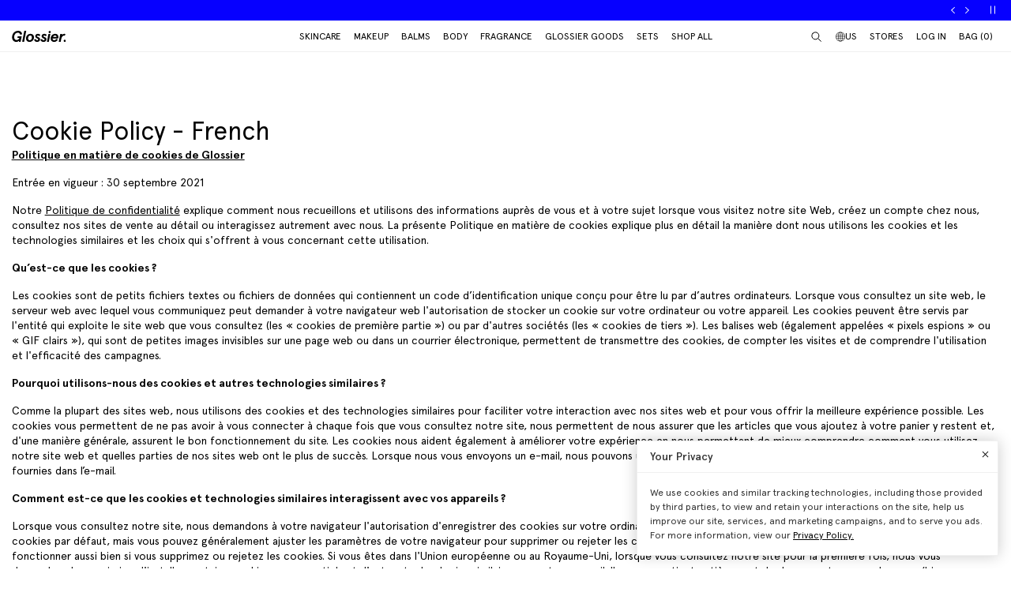

--- FILE ---
content_type: text/html; charset=utf-8
request_url: https://www.glossier.com/pages/cookie-policy-french
body_size: 47276
content:
<!doctype html>
<html lang="en">
<head>
  
  <meta charset="utf-8">
  <meta http-equiv="X-UA-Compatible" content="IE=edge">
  <meta name="viewport" content="width=device-width, initial-scale=1">
  
    <link rel="canonical" href="https://www.glossier.com/pages/cookie-policy-french">
  

  <title>Cookie Policy - French &ndash; Glossier</title>

  <script src="https://cdn.optimizely.com/js/22916101539.js"></script>
<script>
    if(window.optimizely) {
        window.optimizely.push({
            "type": "holdEvents"
        });
    }
</script>

  
    
      <meta name="description" content="Politique en matière de cookies de Glossier Entrée en vigueur : 30 septembre 2021 Notre Politique de confidentialité explique comment nous recueillons et utilisons des informations auprès de vous et à votre sujet lorsque vous visitez notre site Web, créez un compte chez nous, consultez nos sites de vente au détail ou i">
    
  

  
  
  

  
  


<meta property="og:site_name" content="Glossier">
<meta property="og:url" content="https://www.glossier.com/pages/cookie-policy-french">
<meta property="og:title" content="Cookie Policy - French">
<meta property="og:type" content="website">
<meta property="og:description" content="Politique en matière de cookies de Glossier Entrée en vigueur : 30 septembre 2021 Notre Politique de confidentialité explique comment nous recueillons et utilisons des informations auprès de vous et à votre sujet lorsque vous visitez notre site Web, créez un compte chez nous, consultez nos sites de vente au détail ou i">

<meta name="twitter:site" content="@">
<meta name="twitter:card" content="summary_large_image">
<meta name="twitter:title" content="Cookie Policy - French">
<meta name="twitter:description" content="Politique en matière de cookies de Glossier Entrée en vigueur : 30 septembre 2021 Notre Politique de confidentialité explique comment nous recueillons et utilisons des informations auprès de vous et à votre sujet lorsque vous visitez notre site Web, créez un compte chez nous, consultez nos sites de vente au détail ou i">


  
  <link rel="icon" type="image/png" href="//www.glossier.com/cdn/shop/files/favicon-dark_32x32.webp?v=1681821732" media="(prefers-color-scheme: no-preference)">
  <link rel="icon" type="image/png" href="//www.glossier.com/cdn/shop/files/favicon-dark_32x32.webp?v=1681821732" media="(prefers-color-scheme: light)"><link rel="icon" type="image/png" href="//www.glossier.com/cdn/shop/files/favicon-light_32x32.webp?v=1681821719" media="(prefers-color-scheme: dark)">
  <link rel="apple-touch-icon" href="//www.glossier.com/cdn/shop/files/favicon-light_180x180.webp?v=1681821719">

  
  

  
  
  <script>
    window.configuration = {
      klaviyoAPI: 'Sn6eFZ',
      yotoAPI: 'xAJLIqkdZjK3FOIgCqiXbx1OtYADZxhE80pWNsAW',
    }
    window.SDG = window.SDG || {};
    window._ = window._ || {};
    window.__webpack_public_path__ = '//www.glossier.com/cdn/shop/t/1375/assets/';
    SDG.Data = {};
    SDG.Data.assetUrl = '//www.glossier.com/cdn/shop/t/1375/assets/';
    SDG.Data.fileUrl = '//www.glossier.com/cdn/shop/files/';
    SDG.Data.sq = [];
    SDG.Data.moneyFormat = '${{amount}}';
    SDG.Data.currencySymbol = "$"

    SDG.Data.countrySelectorRedirect = Boolean(true);
    SDG.Data.predictiveSearchUrl = '/search/suggest';
    SDG.Data.videoStrings = {
      play: "Play video",
      pause: "Pause video",
      mute: "Mute video",
      unmute: "Unmute video",
    };
    SDG.Data.noImageFoundUrl = '//www.glossier.com/cdn/shopifycloud/storefront/assets/no-image-100-2a702f30_75x.gif';
    SDG.Data.themeRole = 'main';
    SDG.Data.shopDomain = 'glossier-admin.myshopify.com';
    SDG.Data.imgixFormatParam = '?auto=compress,format&cs=srgb';
    SDG.Data.ukUrl = "https://uk.glossier.com";
  </script>

  

  <link href="//www.glossier.com/cdn/shop/t/1375/assets/style.css?v=155424169413700268321768406371" rel="stylesheet" type="text/css" media="all" />























  
  

  
  

  
  














<script>SDG.Data.path={404:'//www.glossier.com/cdn/shop/t/1375/assets/404.min.js?v=144273395684039749511768405836',account:'//www.glossier.com/cdn/shop/t/1375/assets/account.min.js?v=160959814035287110601768405836',account_dashboard:'//www.glossier.com/cdn/shop/t/1375/assets/account-dashboard.min.js?v=181919875830493842871768405836',collection:'//www.glossier.com/cdn/shop/t/1375/assets/collection.min.js?v=154052394141207469201768405836',index:'//www.glossier.com/cdn/shop/t/1375/assets/index.min.js?v=23782392740871721231768405836',opt_out:'//www.glossier.com/cdn/shop/t/1375/assets/privacyPreferenceCenter.min.js?v=57793882350724033051768405836',product:'//www.glossier.com/cdn/shop/t/1375/assets/product.min.js?v=141219515595627531781768405836',page:'//www.glossier.com/cdn/shop/t/1375/assets/page.min.js?v=123060111222986711701768405836',shopify_options:'//www.glossier.com/cdn/shopifycloud/storefront/assets/themes_support/option_selection-b017cd28.js',shade_finder_quiz:'//www.glossier.com/cdn/shop/t/1375/assets/shade-finder-quiz.min.js?v=32914477584993640051768405836',style_guide:'//www.glossier.com/cdn/shop/t/1375/assets/style-guide.min.js?v=26120404032960102061768405836'};SDG.Data.pageHandle='page';SDG.Data.ssId='';SDG.Data.template="page";SDG.Data.imgixUrl='https://glossier-prod.imgix.net';SDG.Data.enableImgix=true;SDG.Data.klaviyoAPI='Sn6eFZ';SDG.Data.klaviyoNewsletterId='V9TWRD';SDG.Data.klaviyoCatalog='$shopify';SDG.Data.addToBag='Add to bag';SDG.Data.chooseSet='Choose set';SDG.Data.soldOut='Sold out';SDG.Data.notifyMe='Notify me';SDG.Data.comingSoon='See details';SDG.Data.globalEEnabled=Boolean(true);SDG.Data.findation={apiKey:"22897d4ebc7c90c693c4332c5efd07701644cd5f650c942a7a2ee1b66784",demoMode:false,};SDG.Data.captionColorRatio=50 / 100;SDG.Data.productThumbnailSettings={enable:true,};SDG.Data.pwl="[base64]";SDG.Data.pwla="WyJDYXNzaWUiLCJsYXNzaWUiXQ==";SDG.Data.enableCustomization=false;SDG.Data.translations={oneTrust:{screenreaderTitle:"Translation missing:en.general.one_trust.screenreader_title"}};window.enableSubscription=true;window.rcLoginAccessLink={settings:[{page:'/account',injectionAnchorSelectors:['#recharge-subscription-login-access-link'],injectionPosition:'afterend'}]};</script>


<script>SDG.Data.gwp=SDG.Data.gwp || {};SDG.Data.gwp.enableGwp=true;SDG.Data.gwp.gwpProductId="9002627596533";SDG.Data.gwp.gwpVariantId="46313447653621";SDG.Data.gwp.gwpThreshold="7500";SDG.Data.gwp.gwpProductTitle="Milky Jelly Cleansing Balm";SDG.Data.gwp.gwpCollateralVariantId=""</script>
<script>SDG.Data.pdpInterstitialUpsell=SDG.Data.pdpInterstitialUpsell || {};SDG.Data.pdpInterstitialUpsell.enabledGlobally=Boolean(false);SDG.Data.pdpInterstitialUpsell.enabledForThisProduct=Boolean();SDG.Data.pdpInterstitialUpsell.openDelay=1;SDG.Data.pdpInterstitialUpsell.triggerProductData=null;SDG.Data.pdpInterstitialUpsell.upsellProductVariantId=null;</script>
<script src="//www.glossier.com/cdn/shop/t/1375/assets/runtime.min.js?v=167519139731668828111768405836" defer></script>
<script src="//www.glossier.com/cdn/shop/t/1375/assets/app.min.js?v=118205914868829167781768405836" defer></script>


  
  


  <script type="text/javascript">
  // function that checks if OptanonConsent cookie is present
  function initYotpoWidget() {
    var cookie = document.cookie;
    var head = document.getElementsByTagName('head')[0];
    if (cookie.indexOf("OptanonConsent") >= 0) {
      // if OneTrust tracking is allowed, load Yotpo widget without preventCookies
      // C0002%3A1 decodes to C0002:1, which is the value of the OneTrust cookie when tracking is allowed
      if (cookie.indexOf("C0002%3A1") >= 0) {
        (function e() {
          var e = document.createElement("script");
          e.type = "text/javascript", e.async = true, e.src = "//staticw2.yotpo.com/xAJLIqkdZjK3FOIgCqiXbx1OtYADZxhE80pWNsAW/widget.js?preventCookies=false";
          head.appendChild(e);
        })();
      } else {
        (function e() {
          var e = document.createElement("script");
          e.type = "text/javascript", e.async = true, e.src = "//staticw2.yotpo.com/xAJLIqkdZjK3FOIgCqiXbx1OtYADZxhE80pWNsAW/widget.js?preventCookies=true";
          // append e to head var
          head.appendChild(e);
        })();
      }
    }
  }

  initYotpoWidget();
</script>


  
  <script type="text/javascript" src="https://assets.findation.com/javascripts/w-adv-10.min.js"></script>


  <script>window.performance && window.performance.mark && window.performance.mark('shopify.content_for_header.start');</script><meta name="google-site-verification" content="eA38Qj9a6poDjP3zwQOigEpqS93x9ljpFHu0THP_M9c">
<meta id="shopify-digital-wallet" name="shopify-digital-wallet" content="/62791647477/digital_wallets/dialog">
<meta name="shopify-checkout-api-token" content="ae44601cdd6e73dfa1237c280d7d1165">
<meta id="in-context-paypal-metadata" data-shop-id="62791647477" data-venmo-supported="true" data-environment="production" data-locale="en_US" data-paypal-v4="true" data-currency="USD">
<link rel="alternate" hreflang="x-default" href="https://www.glossier.com/pages/cookie-policy-french">
<link rel="alternate" hreflang="en-TT" href="https://www.glossier.com/en-tt/pages/cookie-policy-french">
<link rel="alternate" hreflang="en-SK" href="https://www.glossier.com/en-sk/pages/cookie-policy-french">
<link rel="alternate" hreflang="en-CA" href="https://www.glossier.com/en-ca/pages/cookie-policy-french">
<link rel="alternate" hreflang="fr-CA" href="https://www.glossier.com/fr-ca/pages/cookie-policy-french">
<link rel="alternate" hreflang="en-DK" href="https://www.glossier.com/en-dk/pages/cookie-policy-french">
<link rel="alternate" hreflang="fr-FR" href="https://www.glossier.com/fr-fr/pages/cookie-policy-french">
<link rel="alternate" hreflang="en-FR" href="https://www.glossier.com/en-fr/pages/cookie-policy-french">
<link rel="alternate" hreflang="en-IE" href="https://www.glossier.com/en-ie/pages/cookie-policy-french">
<link rel="alternate" hreflang="en-SE" href="https://www.glossier.com/en-se/pages/cookie-policy-french">
<link rel="alternate" hreflang="en-AD" href="https://www.glossier.com/en-ad/pages/cookie-policy-french">
<link rel="alternate" hreflang="en-AE" href="https://www.glossier.com/en-ae/pages/cookie-policy-french">
<link rel="alternate" hreflang="en-AG" href="https://www.glossier.com/en-ag/pages/cookie-policy-french">
<link rel="alternate" hreflang="en-AI" href="https://www.glossier.com/en-ai/pages/cookie-policy-french">
<link rel="alternate" hreflang="en-AL" href="https://www.glossier.com/en-al/pages/cookie-policy-french">
<link rel="alternate" hreflang="en-AM" href="https://www.glossier.com/en-am/pages/cookie-policy-french">
<link rel="alternate" hreflang="en-AO" href="https://www.glossier.com/en-ao/pages/cookie-policy-french">
<link rel="alternate" hreflang="en-AT" href="https://www.glossier.com/en-at/pages/cookie-policy-french">
<link rel="alternate" hreflang="en-AU" href="https://www.glossier.com/en-au/pages/cookie-policy-french">
<link rel="alternate" hreflang="en-AW" href="https://www.glossier.com/en-aw/pages/cookie-policy-french">
<link rel="alternate" hreflang="en-AZ" href="https://www.glossier.com/en-az/pages/cookie-policy-french">
<link rel="alternate" hreflang="en-BA" href="https://www.glossier.com/en-ba/pages/cookie-policy-french">
<link rel="alternate" hreflang="en-BB" href="https://www.glossier.com/en-bb/pages/cookie-policy-french">
<link rel="alternate" hreflang="en-BD" href="https://www.glossier.com/en-bd/pages/cookie-policy-french">
<link rel="alternate" hreflang="en-BE" href="https://www.glossier.com/en-be/pages/cookie-policy-french">
<link rel="alternate" hreflang="en-BF" href="https://www.glossier.com/en-bf/pages/cookie-policy-french">
<link rel="alternate" hreflang="en-BG" href="https://www.glossier.com/en-bg/pages/cookie-policy-french">
<link rel="alternate" hreflang="en-BH" href="https://www.glossier.com/en-bh/pages/cookie-policy-french">
<link rel="alternate" hreflang="en-BI" href="https://www.glossier.com/en-bi/pages/cookie-policy-french">
<link rel="alternate" hreflang="en-BJ" href="https://www.glossier.com/en-bj/pages/cookie-policy-french">
<link rel="alternate" hreflang="en-BL" href="https://www.glossier.com/en-bl/pages/cookie-policy-french">
<link rel="alternate" hreflang="en-BM" href="https://www.glossier.com/en-bm/pages/cookie-policy-french">
<link rel="alternate" hreflang="en-BN" href="https://www.glossier.com/en-bn/pages/cookie-policy-french">
<link rel="alternate" hreflang="en-BO" href="https://www.glossier.com/en-bo/pages/cookie-policy-french">
<link rel="alternate" hreflang="en-BR" href="https://www.glossier.com/en-br/pages/cookie-policy-french">
<link rel="alternate" hreflang="en-BS" href="https://www.glossier.com/en-bs/pages/cookie-policy-french">
<link rel="alternate" hreflang="en-BT" href="https://www.glossier.com/en-bt/pages/cookie-policy-french">
<link rel="alternate" hreflang="en-BW" href="https://www.glossier.com/en-bw/pages/cookie-policy-french">
<link rel="alternate" hreflang="en-BZ" href="https://www.glossier.com/en-bz/pages/cookie-policy-french">
<link rel="alternate" hreflang="en-CG" href="https://www.glossier.com/en-cg/pages/cookie-policy-french">
<link rel="alternate" hreflang="en-CH" href="https://www.glossier.com/en-ch/pages/cookie-policy-french">
<link rel="alternate" hreflang="en-CI" href="https://www.glossier.com/en-ci/pages/cookie-policy-french">
<link rel="alternate" hreflang="en-CK" href="https://www.glossier.com/en-ck/pages/cookie-policy-french">
<link rel="alternate" hreflang="en-CM" href="https://www.glossier.com/en-cm/pages/cookie-policy-french">
<link rel="alternate" hreflang="en-CN" href="https://www.glossier.com/en-cn/pages/cookie-policy-french">
<link rel="alternate" hreflang="en-CO" href="https://www.glossier.com/en-co/pages/cookie-policy-french">
<link rel="alternate" hreflang="en-CR" href="https://www.glossier.com/en-cr/pages/cookie-policy-french">
<link rel="alternate" hreflang="en-CV" href="https://www.glossier.com/en-cv/pages/cookie-policy-french">
<link rel="alternate" hreflang="en-CW" href="https://www.glossier.com/en-cw/pages/cookie-policy-french">
<link rel="alternate" hreflang="en-CY" href="https://www.glossier.com/en-cy/pages/cookie-policy-french">
<link rel="alternate" hreflang="en-CZ" href="https://www.glossier.com/en-cz/pages/cookie-policy-french">
<link rel="alternate" hreflang="en-DE" href="https://www.glossier.com/en-de/pages/cookie-policy-french">
<link rel="alternate" hreflang="en-DJ" href="https://www.glossier.com/en-dj/pages/cookie-policy-french">
<link rel="alternate" hreflang="en-DM" href="https://www.glossier.com/en-dm/pages/cookie-policy-french">
<link rel="alternate" hreflang="en-DO" href="https://www.glossier.com/en-do/pages/cookie-policy-french">
<link rel="alternate" hreflang="en-EC" href="https://www.glossier.com/en-ec/pages/cookie-policy-french">
<link rel="alternate" hreflang="en-EE" href="https://www.glossier.com/en-ee/pages/cookie-policy-french">
<link rel="alternate" hreflang="en-EG" href="https://www.glossier.com/en-eg/pages/cookie-policy-french">
<link rel="alternate" hreflang="en-ES" href="https://www.glossier.com/en-es/pages/cookie-policy-french">
<link rel="alternate" hreflang="en-FI" href="https://www.glossier.com/en-fi/pages/cookie-policy-french">
<link rel="alternate" hreflang="en-FJ" href="https://www.glossier.com/en-fj/pages/cookie-policy-french">
<link rel="alternate" hreflang="en-FK" href="https://www.glossier.com/en-fk/pages/cookie-policy-french">
<link rel="alternate" hreflang="en-FO" href="https://www.glossier.com/en-fo/pages/cookie-policy-french">
<link rel="alternate" hreflang="en-GA" href="https://www.glossier.com/en-ga/pages/cookie-policy-french">
<link rel="alternate" hreflang="en-GD" href="https://www.glossier.com/en-gd/pages/cookie-policy-french">
<link rel="alternate" hreflang="en-GE" href="https://www.glossier.com/en-ge/pages/cookie-policy-french">
<link rel="alternate" hreflang="en-GF" href="https://www.glossier.com/en-gf/pages/cookie-policy-french">
<link rel="alternate" hreflang="en-GG" href="https://www.glossier.com/en-gg/pages/cookie-policy-french">
<link rel="alternate" hreflang="en-GH" href="https://www.glossier.com/en-gh/pages/cookie-policy-french">
<link rel="alternate" hreflang="en-GI" href="https://www.glossier.com/en-gi/pages/cookie-policy-french">
<link rel="alternate" hreflang="en-GL" href="https://www.glossier.com/en-gl/pages/cookie-policy-french">
<link rel="alternate" hreflang="en-GM" href="https://www.glossier.com/en-gm/pages/cookie-policy-french">
<link rel="alternate" hreflang="en-GN" href="https://www.glossier.com/en-gn/pages/cookie-policy-french">
<link rel="alternate" hreflang="en-GP" href="https://www.glossier.com/en-gp/pages/cookie-policy-french">
<link rel="alternate" hreflang="en-GQ" href="https://www.glossier.com/en-gq/pages/cookie-policy-french">
<link rel="alternate" hreflang="en-GR" href="https://www.glossier.com/en-gr/pages/cookie-policy-french">
<link rel="alternate" hreflang="en-GT" href="https://www.glossier.com/en-gt/pages/cookie-policy-french">
<link rel="alternate" hreflang="en-GW" href="https://www.glossier.com/en-gw/pages/cookie-policy-french">
<link rel="alternate" hreflang="en-GY" href="https://www.glossier.com/en-gy/pages/cookie-policy-french">
<link rel="alternate" hreflang="en-HK" href="https://www.glossier.com/en-hk/pages/cookie-policy-french">
<link rel="alternate" hreflang="en-HN" href="https://www.glossier.com/en-hn/pages/cookie-policy-french">
<link rel="alternate" hreflang="en-HR" href="https://www.glossier.com/en-hr/pages/cookie-policy-french">
<link rel="alternate" hreflang="en-HT" href="https://www.glossier.com/en-ht/pages/cookie-policy-french">
<link rel="alternate" hreflang="en-HU" href="https://www.glossier.com/en-hu/pages/cookie-policy-french">
<link rel="alternate" hreflang="en-IL" href="https://www.glossier.com/en-il/pages/cookie-policy-french">
<link rel="alternate" hreflang="en-IM" href="https://www.glossier.com/en-im/pages/cookie-policy-french">
<link rel="alternate" hreflang="en-IN" href="https://www.glossier.com/en-in/pages/cookie-policy-french">
<link rel="alternate" hreflang="en-IS" href="https://www.glossier.com/en-is/pages/cookie-policy-french">
<link rel="alternate" hreflang="en-IT" href="https://www.glossier.com/en-it/pages/cookie-policy-french">
<link rel="alternate" hreflang="en-JE" href="https://www.glossier.com/en-je/pages/cookie-policy-french">
<link rel="alternate" hreflang="en-JM" href="https://www.glossier.com/en-jm/pages/cookie-policy-french">
<link rel="alternate" hreflang="en-JO" href="https://www.glossier.com/en-jo/pages/cookie-policy-french">
<link rel="alternate" hreflang="en-JP" href="https://www.glossier.com/en-jp/pages/cookie-policy-french">
<link rel="alternate" hreflang="en-KE" href="https://www.glossier.com/en-ke/pages/cookie-policy-french">
<link rel="alternate" hreflang="en-KG" href="https://www.glossier.com/en-kg/pages/cookie-policy-french">
<link rel="alternate" hreflang="en-KH" href="https://www.glossier.com/en-kh/pages/cookie-policy-french">
<link rel="alternate" hreflang="en-KI" href="https://www.glossier.com/en-ki/pages/cookie-policy-french">
<link rel="alternate" hreflang="en-KM" href="https://www.glossier.com/en-km/pages/cookie-policy-french">
<link rel="alternate" hreflang="en-KN" href="https://www.glossier.com/en-kn/pages/cookie-policy-french">
<link rel="alternate" hreflang="en-KR" href="https://www.glossier.com/en-kr/pages/cookie-policy-french">
<link rel="alternate" hreflang="en-KW" href="https://www.glossier.com/en-kw/pages/cookie-policy-french">
<link rel="alternate" hreflang="en-KY" href="https://www.glossier.com/en-ky/pages/cookie-policy-french">
<link rel="alternate" hreflang="en-KZ" href="https://www.glossier.com/en-kz/pages/cookie-policy-french">
<link rel="alternate" hreflang="en-LA" href="https://www.glossier.com/en-la/pages/cookie-policy-french">
<link rel="alternate" hreflang="en-LC" href="https://www.glossier.com/en-lc/pages/cookie-policy-french">
<link rel="alternate" hreflang="en-LI" href="https://www.glossier.com/en-li/pages/cookie-policy-french">
<link rel="alternate" hreflang="en-LK" href="https://www.glossier.com/en-lk/pages/cookie-policy-french">
<link rel="alternate" hreflang="en-LR" href="https://www.glossier.com/en-lr/pages/cookie-policy-french">
<link rel="alternate" hreflang="en-LS" href="https://www.glossier.com/en-ls/pages/cookie-policy-french">
<link rel="alternate" hreflang="en-LT" href="https://www.glossier.com/en-lt/pages/cookie-policy-french">
<link rel="alternate" hreflang="en-LU" href="https://www.glossier.com/en-lu/pages/cookie-policy-french">
<link rel="alternate" hreflang="en-LV" href="https://www.glossier.com/en-lv/pages/cookie-policy-french">
<link rel="alternate" hreflang="en-MA" href="https://www.glossier.com/en-ma/pages/cookie-policy-french">
<link rel="alternate" hreflang="en-MC" href="https://www.glossier.com/en-mc/pages/cookie-policy-french">
<link rel="alternate" hreflang="en-MD" href="https://www.glossier.com/en-md/pages/cookie-policy-french">
<link rel="alternate" hreflang="en-ME" href="https://www.glossier.com/en-me/pages/cookie-policy-french">
<link rel="alternate" hreflang="en-MF" href="https://www.glossier.com/en-mf/pages/cookie-policy-french">
<link rel="alternate" hreflang="en-MG" href="https://www.glossier.com/en-mg/pages/cookie-policy-french">
<link rel="alternate" hreflang="en-MK" href="https://www.glossier.com/en-mk/pages/cookie-policy-french">
<link rel="alternate" hreflang="en-MN" href="https://www.glossier.com/en-mn/pages/cookie-policy-french">
<link rel="alternate" hreflang="en-MO" href="https://www.glossier.com/en-mo/pages/cookie-policy-french">
<link rel="alternate" hreflang="en-MQ" href="https://www.glossier.com/en-mq/pages/cookie-policy-french">
<link rel="alternate" hreflang="en-MR" href="https://www.glossier.com/en-mr/pages/cookie-policy-french">
<link rel="alternate" hreflang="en-MS" href="https://www.glossier.com/en-ms/pages/cookie-policy-french">
<link rel="alternate" hreflang="en-MT" href="https://www.glossier.com/en-mt/pages/cookie-policy-french">
<link rel="alternate" hreflang="en-MU" href="https://www.glossier.com/en-mu/pages/cookie-policy-french">
<link rel="alternate" hreflang="en-MV" href="https://www.glossier.com/en-mv/pages/cookie-policy-french">
<link rel="alternate" hreflang="en-MW" href="https://www.glossier.com/en-mw/pages/cookie-policy-french">
<link rel="alternate" hreflang="en-MX" href="https://www.glossier.com/en-mx/pages/cookie-policy-french">
<link rel="alternate" hreflang="en-MZ" href="https://www.glossier.com/en-mz/pages/cookie-policy-french">
<link rel="alternate" hreflang="en-NA" href="https://www.glossier.com/en-na/pages/cookie-policy-french">
<link rel="alternate" hreflang="en-NC" href="https://www.glossier.com/en-nc/pages/cookie-policy-french">
<link rel="alternate" hreflang="en-NG" href="https://www.glossier.com/en-ng/pages/cookie-policy-french">
<link rel="alternate" hreflang="en-NL" href="https://www.glossier.com/en-nl/pages/cookie-policy-french">
<link rel="alternate" hreflang="en-NO" href="https://www.glossier.com/en-no/pages/cookie-policy-french">
<link rel="alternate" hreflang="en-NP" href="https://www.glossier.com/en-np/pages/cookie-policy-french">
<link rel="alternate" hreflang="en-NR" href="https://www.glossier.com/en-nr/pages/cookie-policy-french">
<link rel="alternate" hreflang="en-NU" href="https://www.glossier.com/en-nu/pages/cookie-policy-french">
<link rel="alternate" hreflang="en-NZ" href="https://www.glossier.com/en-nz/pages/cookie-policy-french">
<link rel="alternate" hreflang="en-OM" href="https://www.glossier.com/en-om/pages/cookie-policy-french">
<link rel="alternate" hreflang="en-PA" href="https://www.glossier.com/en-pa/pages/cookie-policy-french">
<link rel="alternate" hreflang="en-PF" href="https://www.glossier.com/en-pf/pages/cookie-policy-french">
<link rel="alternate" hreflang="en-PG" href="https://www.glossier.com/en-pg/pages/cookie-policy-french">
<link rel="alternate" hreflang="en-PH" href="https://www.glossier.com/en-ph/pages/cookie-policy-french">
<link rel="alternate" hreflang="en-PK" href="https://www.glossier.com/en-pk/pages/cookie-policy-french">
<link rel="alternate" hreflang="en-PL" href="https://www.glossier.com/en-pl/pages/cookie-policy-french">
<link rel="alternate" hreflang="en-PT" href="https://www.glossier.com/en-pt/pages/cookie-policy-french">
<link rel="alternate" hreflang="en-PY" href="https://www.glossier.com/en-py/pages/cookie-policy-french">
<link rel="alternate" hreflang="en-QA" href="https://www.glossier.com/en-qa/pages/cookie-policy-french">
<link rel="alternate" hreflang="en-RE" href="https://www.glossier.com/en-re/pages/cookie-policy-french">
<link rel="alternate" hreflang="en-RO" href="https://www.glossier.com/en-ro/pages/cookie-policy-french">
<link rel="alternate" hreflang="en-RS" href="https://www.glossier.com/en-rs/pages/cookie-policy-french">
<link rel="alternate" hreflang="en-RW" href="https://www.glossier.com/en-rw/pages/cookie-policy-french">
<link rel="alternate" hreflang="en-SA" href="https://www.glossier.com/en-sa/pages/cookie-policy-french">
<link rel="alternate" hreflang="en-SB" href="https://www.glossier.com/en-sb/pages/cookie-policy-french">
<link rel="alternate" hreflang="en-SC" href="https://www.glossier.com/en-sc/pages/cookie-policy-french">
<link rel="alternate" hreflang="en-SG" href="https://www.glossier.com/en-sg/pages/cookie-policy-french">
<link rel="alternate" hreflang="en-SH" href="https://www.glossier.com/en-sh/pages/cookie-policy-french">
<link rel="alternate" hreflang="en-SI" href="https://www.glossier.com/en-si/pages/cookie-policy-french">
<link rel="alternate" hreflang="en-SL" href="https://www.glossier.com/en-sl/pages/cookie-policy-french">
<link rel="alternate" hreflang="en-SM" href="https://www.glossier.com/en-sm/pages/cookie-policy-french">
<link rel="alternate" hreflang="en-SN" href="https://www.glossier.com/en-sn/pages/cookie-policy-french">
<link rel="alternate" hreflang="en-SR" href="https://www.glossier.com/en-sr/pages/cookie-policy-french">
<link rel="alternate" hreflang="en-ST" href="https://www.glossier.com/en-st/pages/cookie-policy-french">
<link rel="alternate" hreflang="en-SV" href="https://www.glossier.com/en-sv/pages/cookie-policy-french">
<link rel="alternate" hreflang="en-SX" href="https://www.glossier.com/en-sx/pages/cookie-policy-french">
<link rel="alternate" hreflang="en-SZ" href="https://www.glossier.com/en-sz/pages/cookie-policy-french">
<link rel="alternate" hreflang="en-TC" href="https://www.glossier.com/en-tc/pages/cookie-policy-french">
<link rel="alternate" hreflang="en-TD" href="https://www.glossier.com/en-td/pages/cookie-policy-french">
<link rel="alternate" hreflang="en-TG" href="https://www.glossier.com/en-tg/pages/cookie-policy-french">
<link rel="alternate" hreflang="en-TH" href="https://www.glossier.com/en-th/pages/cookie-policy-french">
<link rel="alternate" hreflang="en-TL" href="https://www.glossier.com/en-tl/pages/cookie-policy-french">
<link rel="alternate" hreflang="en-TM" href="https://www.glossier.com/en-tm/pages/cookie-policy-french">
<link rel="alternate" hreflang="en-TN" href="https://www.glossier.com/en-tn/pages/cookie-policy-french">
<link rel="alternate" hreflang="en-TO" href="https://www.glossier.com/en-to/pages/cookie-policy-french">
<link rel="alternate" hreflang="en-TV" href="https://www.glossier.com/en-tv/pages/cookie-policy-french">
<link rel="alternate" hreflang="en-TW" href="https://www.glossier.com/en-tw/pages/cookie-policy-french">
<link rel="alternate" hreflang="en-TZ" href="https://www.glossier.com/en-tz/pages/cookie-policy-french">
<link rel="alternate" hreflang="en-UG" href="https://www.glossier.com/en-ug/pages/cookie-policy-french">
<link rel="alternate" hreflang="en-UZ" href="https://www.glossier.com/en-uz/pages/cookie-policy-french">
<link rel="alternate" hreflang="en-VA" href="https://www.glossier.com/en-va/pages/cookie-policy-french">
<link rel="alternate" hreflang="en-VC" href="https://www.glossier.com/en-vc/pages/cookie-policy-french">
<link rel="alternate" hreflang="en-VG" href="https://www.glossier.com/en-vg/pages/cookie-policy-french">
<link rel="alternate" hreflang="en-VU" href="https://www.glossier.com/en-vu/pages/cookie-policy-french">
<link rel="alternate" hreflang="en-WF" href="https://www.glossier.com/en-wf/pages/cookie-policy-french">
<link rel="alternate" hreflang="en-WS" href="https://www.glossier.com/en-ws/pages/cookie-policy-french">
<link rel="alternate" hreflang="en-YT" href="https://www.glossier.com/en-yt/pages/cookie-policy-french">
<link rel="alternate" hreflang="en-ZA" href="https://www.glossier.com/en-za/pages/cookie-policy-french">
<link rel="alternate" hreflang="en-ZM" href="https://www.glossier.com/en-zm/pages/cookie-policy-french">
<link rel="alternate" hreflang="en-US" href="https://www.glossier.com/pages/cookie-policy-french">
<script async="async" src="/checkouts/internal/preloads.js?locale=en-US"></script>
<link rel="preconnect" href="https://shop.app" crossorigin="anonymous">
<script async="async" src="https://shop.app/checkouts/internal/preloads.js?locale=en-US&shop_id=62791647477" crossorigin="anonymous"></script>
<script id="apple-pay-shop-capabilities" type="application/json">{"shopId":62791647477,"countryCode":"US","currencyCode":"USD","merchantCapabilities":["supports3DS"],"merchantId":"gid:\/\/shopify\/Shop\/62791647477","merchantName":"Glossier","requiredBillingContactFields":["postalAddress","email","phone"],"requiredShippingContactFields":["postalAddress","email","phone"],"shippingType":"shipping","supportedNetworks":["visa","masterCard","amex","discover","elo","jcb"],"total":{"type":"pending","label":"Glossier","amount":"1.00"},"shopifyPaymentsEnabled":true,"supportsSubscriptions":true}</script>
<script id="shopify-features" type="application/json">{"accessToken":"ae44601cdd6e73dfa1237c280d7d1165","betas":["rich-media-storefront-analytics"],"domain":"www.glossier.com","predictiveSearch":true,"shopId":62791647477,"locale":"en"}</script>
<script>var Shopify = Shopify || {};
Shopify.shop = "glossier-admin.myshopify.com";
Shopify.locale = "en";
Shopify.currency = {"active":"USD","rate":"1.0"};
Shopify.country = "US";
Shopify.theme = {"name":"1\/16 | MJC Balm GWP | Release 3.37.0","id":155593310453,"schema_name":"Glossier","schema_version":"3.37.0","theme_store_id":null,"role":"main"};
Shopify.theme.handle = "null";
Shopify.theme.style = {"id":null,"handle":null};
Shopify.cdnHost = "www.glossier.com/cdn";
Shopify.routes = Shopify.routes || {};
Shopify.routes.root = "/";</script>
<script type="module">!function(o){(o.Shopify=o.Shopify||{}).modules=!0}(window);</script>
<script>!function(o){function n(){var o=[];function n(){o.push(Array.prototype.slice.apply(arguments))}return n.q=o,n}var t=o.Shopify=o.Shopify||{};t.loadFeatures=n(),t.autoloadFeatures=n()}(window);</script>
<script>
  window.ShopifyPay = window.ShopifyPay || {};
  window.ShopifyPay.apiHost = "shop.app\/pay";
  window.ShopifyPay.redirectState = null;
</script>
<script id="shop-js-analytics" type="application/json">{"pageType":"page"}</script>
<script defer="defer" async type="module" src="//www.glossier.com/cdn/shopifycloud/shop-js/modules/v2/client.init-shop-cart-sync_BApSsMSl.en.esm.js"></script>
<script defer="defer" async type="module" src="//www.glossier.com/cdn/shopifycloud/shop-js/modules/v2/chunk.common_CBoos6YZ.esm.js"></script>
<script type="module">
  await import("//www.glossier.com/cdn/shopifycloud/shop-js/modules/v2/client.init-shop-cart-sync_BApSsMSl.en.esm.js");
await import("//www.glossier.com/cdn/shopifycloud/shop-js/modules/v2/chunk.common_CBoos6YZ.esm.js");

  window.Shopify.SignInWithShop?.initShopCartSync?.({"fedCMEnabled":true,"windoidEnabled":true});

</script>
<script>
  window.Shopify = window.Shopify || {};
  if (!window.Shopify.featureAssets) window.Shopify.featureAssets = {};
  window.Shopify.featureAssets['shop-js'] = {"shop-cart-sync":["modules/v2/client.shop-cart-sync_DJczDl9f.en.esm.js","modules/v2/chunk.common_CBoos6YZ.esm.js"],"init-fed-cm":["modules/v2/client.init-fed-cm_BzwGC0Wi.en.esm.js","modules/v2/chunk.common_CBoos6YZ.esm.js"],"shop-button":["modules/v2/client.shop-button_D_JX508o.en.esm.js","modules/v2/chunk.common_CBoos6YZ.esm.js"],"init-windoid":["modules/v2/client.init-windoid_BS26ThXS.en.esm.js","modules/v2/chunk.common_CBoos6YZ.esm.js"],"init-shop-cart-sync":["modules/v2/client.init-shop-cart-sync_BApSsMSl.en.esm.js","modules/v2/chunk.common_CBoos6YZ.esm.js"],"shop-cash-offers":["modules/v2/client.shop-cash-offers_DthCPNIO.en.esm.js","modules/v2/chunk.common_CBoos6YZ.esm.js","modules/v2/chunk.modal_Bu1hFZFC.esm.js"],"shop-toast-manager":["modules/v2/client.shop-toast-manager_tEhgP2F9.en.esm.js","modules/v2/chunk.common_CBoos6YZ.esm.js"],"avatar":["modules/v2/client.avatar_BTnouDA3.en.esm.js"],"init-shop-email-lookup-coordinator":["modules/v2/client.init-shop-email-lookup-coordinator_DFwWcvrS.en.esm.js","modules/v2/chunk.common_CBoos6YZ.esm.js"],"pay-button":["modules/v2/client.pay-button_BuNmcIr_.en.esm.js","modules/v2/chunk.common_CBoos6YZ.esm.js"],"init-customer-accounts":["modules/v2/client.init-customer-accounts_C0Oh2ljF.en.esm.js","modules/v2/client.shop-login-button_DwLgFT0K.en.esm.js","modules/v2/chunk.common_CBoos6YZ.esm.js","modules/v2/chunk.modal_Bu1hFZFC.esm.js"],"shop-login-button":["modules/v2/client.shop-login-button_DwLgFT0K.en.esm.js","modules/v2/chunk.common_CBoos6YZ.esm.js","modules/v2/chunk.modal_Bu1hFZFC.esm.js"],"init-customer-accounts-sign-up":["modules/v2/client.init-customer-accounts-sign-up_TlVCiykN.en.esm.js","modules/v2/client.shop-login-button_DwLgFT0K.en.esm.js","modules/v2/chunk.common_CBoos6YZ.esm.js","modules/v2/chunk.modal_Bu1hFZFC.esm.js"],"init-shop-for-new-customer-accounts":["modules/v2/client.init-shop-for-new-customer-accounts_DrjXSI53.en.esm.js","modules/v2/client.shop-login-button_DwLgFT0K.en.esm.js","modules/v2/chunk.common_CBoos6YZ.esm.js","modules/v2/chunk.modal_Bu1hFZFC.esm.js"],"shop-follow-button":["modules/v2/client.shop-follow-button_C5D3XtBb.en.esm.js","modules/v2/chunk.common_CBoos6YZ.esm.js","modules/v2/chunk.modal_Bu1hFZFC.esm.js"],"checkout-modal":["modules/v2/client.checkout-modal_8TC_1FUY.en.esm.js","modules/v2/chunk.common_CBoos6YZ.esm.js","modules/v2/chunk.modal_Bu1hFZFC.esm.js"],"lead-capture":["modules/v2/client.lead-capture_Cq0gfm7I.en.esm.js","modules/v2/chunk.common_CBoos6YZ.esm.js","modules/v2/chunk.modal_Bu1hFZFC.esm.js"],"shop-login":["modules/v2/client.shop-login_BmtnoEUo.en.esm.js","modules/v2/chunk.common_CBoos6YZ.esm.js","modules/v2/chunk.modal_Bu1hFZFC.esm.js"],"payment-terms":["modules/v2/client.payment-terms_BHOWV7U_.en.esm.js","modules/v2/chunk.common_CBoos6YZ.esm.js","modules/v2/chunk.modal_Bu1hFZFC.esm.js"]};
</script>
<script>(function() {
  var isLoaded = false;
  function asyncLoad() {
    if (isLoaded) return;
    isLoaded = true;
    var urls = ["https:\/\/crossborder-integration.global-e.com\/resources\/js\/app?shop=glossier-admin.myshopify.com","\/\/cdn.shopify.com\/proxy\/4f92b4d6336e96a4734ba830419e56171b324b1cbef7c699086bfedea0c47d6a\/web.global-e.com\/merchant\/storefrontattributes?merchantid=1546\u0026shop=glossier-admin.myshopify.com\u0026sp-cache-control=cHVibGljLCBtYXgtYWdlPTkwMA","https:\/\/static.rechargecdn.com\/assets\/js\/widget.min.js?shop=glossier-admin.myshopify.com"];
    for (var i = 0; i < urls.length; i++) {
      var s = document.createElement('script');
      s.type = 'text/javascript';
      s.async = true;
      s.src = urls[i];
      var x = document.getElementsByTagName('script')[0];
      x.parentNode.insertBefore(s, x);
    }
  };
  if(window.attachEvent) {
    window.attachEvent('onload', asyncLoad);
  } else {
    window.addEventListener('load', asyncLoad, false);
  }
})();</script>
<script id="__st">var __st={"a":62791647477,"offset":-18000,"reqid":"7ea8a9a0-f9ec-4e24-a73d-8496a65032eb-1768848794","pageurl":"www.glossier.com\/pages\/cookie-policy-french","s":"pages-102729089269","u":"f10e12220163","p":"page","rtyp":"page","rid":102729089269};</script>
<script>window.ShopifyPaypalV4VisibilityTracking = true;</script>
<script id="captcha-bootstrap">!function(){'use strict';const t='contact',e='account',n='new_comment',o=[[t,t],['blogs',n],['comments',n],[t,'customer']],c=[[e,'customer_login'],[e,'guest_login'],[e,'recover_customer_password'],[e,'create_customer']],r=t=>t.map((([t,e])=>`form[action*='/${t}']:not([data-nocaptcha='true']) input[name='form_type'][value='${e}']`)).join(','),a=t=>()=>t?[...document.querySelectorAll(t)].map((t=>t.form)):[];function s(){const t=[...o],e=r(t);return a(e)}const i='password',u='form_key',d=['recaptcha-v3-token','g-recaptcha-response','h-captcha-response',i],f=()=>{try{return window.sessionStorage}catch{return}},m='__shopify_v',_=t=>t.elements[u];function p(t,e,n=!1){try{const o=window.sessionStorage,c=JSON.parse(o.getItem(e)),{data:r}=function(t){const{data:e,action:n}=t;return t[m]||n?{data:e,action:n}:{data:t,action:n}}(c);for(const[e,n]of Object.entries(r))t.elements[e]&&(t.elements[e].value=n);n&&o.removeItem(e)}catch(o){console.error('form repopulation failed',{error:o})}}const l='form_type',E='cptcha';function T(t){t.dataset[E]=!0}const w=window,h=w.document,L='Shopify',v='ce_forms',y='captcha';let A=!1;((t,e)=>{const n=(g='f06e6c50-85a8-45c8-87d0-21a2b65856fe',I='https://cdn.shopify.com/shopifycloud/storefront-forms-hcaptcha/ce_storefront_forms_captcha_hcaptcha.v1.5.2.iife.js',D={infoText:'Protected by hCaptcha',privacyText:'Privacy',termsText:'Terms'},(t,e,n)=>{const o=w[L][v],c=o.bindForm;if(c)return c(t,g,e,D).then(n);var r;o.q.push([[t,g,e,D],n]),r=I,A||(h.body.append(Object.assign(h.createElement('script'),{id:'captcha-provider',async:!0,src:r})),A=!0)});var g,I,D;w[L]=w[L]||{},w[L][v]=w[L][v]||{},w[L][v].q=[],w[L][y]=w[L][y]||{},w[L][y].protect=function(t,e){n(t,void 0,e),T(t)},Object.freeze(w[L][y]),function(t,e,n,w,h,L){const[v,y,A,g]=function(t,e,n){const i=e?o:[],u=t?c:[],d=[...i,...u],f=r(d),m=r(i),_=r(d.filter((([t,e])=>n.includes(e))));return[a(f),a(m),a(_),s()]}(w,h,L),I=t=>{const e=t.target;return e instanceof HTMLFormElement?e:e&&e.form},D=t=>v().includes(t);t.addEventListener('submit',(t=>{const e=I(t);if(!e)return;const n=D(e)&&!e.dataset.hcaptchaBound&&!e.dataset.recaptchaBound,o=_(e),c=g().includes(e)&&(!o||!o.value);(n||c)&&t.preventDefault(),c&&!n&&(function(t){try{if(!f())return;!function(t){const e=f();if(!e)return;const n=_(t);if(!n)return;const o=n.value;o&&e.removeItem(o)}(t);const e=Array.from(Array(32),(()=>Math.random().toString(36)[2])).join('');!function(t,e){_(t)||t.append(Object.assign(document.createElement('input'),{type:'hidden',name:u})),t.elements[u].value=e}(t,e),function(t,e){const n=f();if(!n)return;const o=[...t.querySelectorAll(`input[type='${i}']`)].map((({name:t})=>t)),c=[...d,...o],r={};for(const[a,s]of new FormData(t).entries())c.includes(a)||(r[a]=s);n.setItem(e,JSON.stringify({[m]:1,action:t.action,data:r}))}(t,e)}catch(e){console.error('failed to persist form',e)}}(e),e.submit())}));const S=(t,e)=>{t&&!t.dataset[E]&&(n(t,e.some((e=>e===t))),T(t))};for(const o of['focusin','change'])t.addEventListener(o,(t=>{const e=I(t);D(e)&&S(e,y())}));const B=e.get('form_key'),M=e.get(l),P=B&&M;t.addEventListener('DOMContentLoaded',(()=>{const t=y();if(P)for(const e of t)e.elements[l].value===M&&p(e,B);[...new Set([...A(),...v().filter((t=>'true'===t.dataset.shopifyCaptcha))])].forEach((e=>S(e,t)))}))}(h,new URLSearchParams(w.location.search),n,t,e,['guest_login'])})(!1,!0)}();</script>
<script integrity="sha256-4kQ18oKyAcykRKYeNunJcIwy7WH5gtpwJnB7kiuLZ1E=" data-source-attribution="shopify.loadfeatures" defer="defer" src="//www.glossier.com/cdn/shopifycloud/storefront/assets/storefront/load_feature-a0a9edcb.js" crossorigin="anonymous"></script>
<script crossorigin="anonymous" defer="defer" src="//www.glossier.com/cdn/shopifycloud/storefront/assets/shopify_pay/storefront-65b4c6d7.js?v=20250812"></script>
<script data-source-attribution="shopify.dynamic_checkout.dynamic.init">var Shopify=Shopify||{};Shopify.PaymentButton=Shopify.PaymentButton||{isStorefrontPortableWallets:!0,init:function(){window.Shopify.PaymentButton.init=function(){};var t=document.createElement("script");t.src="https://www.glossier.com/cdn/shopifycloud/portable-wallets/latest/portable-wallets.en.js",t.type="module",document.head.appendChild(t)}};
</script>
<script data-source-attribution="shopify.dynamic_checkout.buyer_consent">
  function portableWalletsHideBuyerConsent(e){var t=document.getElementById("shopify-buyer-consent"),n=document.getElementById("shopify-subscription-policy-button");t&&n&&(t.classList.add("hidden"),t.setAttribute("aria-hidden","true"),n.removeEventListener("click",e))}function portableWalletsShowBuyerConsent(e){var t=document.getElementById("shopify-buyer-consent"),n=document.getElementById("shopify-subscription-policy-button");t&&n&&(t.classList.remove("hidden"),t.removeAttribute("aria-hidden"),n.addEventListener("click",e))}window.Shopify?.PaymentButton&&(window.Shopify.PaymentButton.hideBuyerConsent=portableWalletsHideBuyerConsent,window.Shopify.PaymentButton.showBuyerConsent=portableWalletsShowBuyerConsent);
</script>
<script data-source-attribution="shopify.dynamic_checkout.cart.bootstrap">document.addEventListener("DOMContentLoaded",(function(){function t(){return document.querySelector("shopify-accelerated-checkout-cart, shopify-accelerated-checkout")}if(t())Shopify.PaymentButton.init();else{new MutationObserver((function(e,n){t()&&(Shopify.PaymentButton.init(),n.disconnect())})).observe(document.body,{childList:!0,subtree:!0})}}));
</script>
<link id="shopify-accelerated-checkout-styles" rel="stylesheet" media="screen" href="https://www.glossier.com/cdn/shopifycloud/portable-wallets/latest/accelerated-checkout-backwards-compat.css" crossorigin="anonymous">
<style id="shopify-accelerated-checkout-cart">
        #shopify-buyer-consent {
  margin-top: 1em;
  display: inline-block;
  width: 100%;
}

#shopify-buyer-consent.hidden {
  display: none;
}

#shopify-subscription-policy-button {
  background: none;
  border: none;
  padding: 0;
  text-decoration: underline;
  font-size: inherit;
  cursor: pointer;
}

#shopify-subscription-policy-button::before {
  box-shadow: none;
}

      </style>

<script>window.performance && window.performance.mark && window.performance.mark('shopify.content_for_header.end');</script>
<!-- BEGIN app block: shopify://apps/elevar-conversion-tracking/blocks/dataLayerEmbed/bc30ab68-b15c-4311-811f-8ef485877ad6 -->



<script type="module" dynamic>
  const configUrl = "/a/elevar/static/configs/9e6c6f07355a20b35b0a32882a6c2e2c8278012f/config.js";
  const config = (await import(configUrl)).default;
  const scriptUrl = config.script_src_app_theme_embed;

  if (scriptUrl) {
    const { handler } = await import(scriptUrl);

    await handler(
      config,
      {
        cartData: {
  marketId: "1215627509",
  attributes:{},
  cartTotal: "0.0",
  currencyCode:"USD",
  items: []
}
,
        user: {cartTotal: "0.0",
    currencyCode:"USD",customer: {},
}
,
        isOnCartPage:false,
        collectionView:null,
        searchResultsView:null,
        productView:null,
        checkoutComplete: null
      }
    );
  }
</script>


<!-- END app block --><!-- BEGIN app block: shopify://apps/ground/blocks/ground_script/33606432-4610-4a99-a33b-7bec990f60ef --><script type="text/javascript" async src="https://onsite.joinground.com/ground.js"></script>

<!-- END app block --><!-- BEGIN app block: shopify://apps/klaviyo-email-marketing-sms/blocks/klaviyo-onsite-embed/2632fe16-c075-4321-a88b-50b567f42507 -->












  <script async src="https://static.klaviyo.com/onsite/js/Sn6eFZ/klaviyo.js?company_id=Sn6eFZ"></script>
  <script>!function(){if(!window.klaviyo){window._klOnsite=window._klOnsite||[];try{window.klaviyo=new Proxy({},{get:function(n,i){return"push"===i?function(){var n;(n=window._klOnsite).push.apply(n,arguments)}:function(){for(var n=arguments.length,o=new Array(n),w=0;w<n;w++)o[w]=arguments[w];var t="function"==typeof o[o.length-1]?o.pop():void 0,e=new Promise((function(n){window._klOnsite.push([i].concat(o,[function(i){t&&t(i),n(i)}]))}));return e}}})}catch(n){window.klaviyo=window.klaviyo||[],window.klaviyo.push=function(){var n;(n=window._klOnsite).push.apply(n,arguments)}}}}();</script>

  




  <script>
    window.klaviyoReviewsProductDesignMode = false
  </script>







<!-- END app block --><meta property="og:image" content="https://cdn.shopify.com/s/files/1/0627/9164/7477/files/GL-fragrance-web-popup.jpg?v=1757451095" />
<meta property="og:image:secure_url" content="https://cdn.shopify.com/s/files/1/0627/9164/7477/files/GL-fragrance-web-popup.jpg?v=1757451095" />
<meta property="og:image:width" content="2400" />
<meta property="og:image:height" content="1256" />
<link href="https://monorail-edge.shopifysvc.com" rel="dns-prefetch">
<script>(function(){if ("sendBeacon" in navigator && "performance" in window) {try {var session_token_from_headers = performance.getEntriesByType('navigation')[0].serverTiming.find(x => x.name == '_s').description;} catch {var session_token_from_headers = undefined;}var session_cookie_matches = document.cookie.match(/_shopify_s=([^;]*)/);var session_token_from_cookie = session_cookie_matches && session_cookie_matches.length === 2 ? session_cookie_matches[1] : "";var session_token = session_token_from_headers || session_token_from_cookie || "";function handle_abandonment_event(e) {var entries = performance.getEntries().filter(function(entry) {return /monorail-edge.shopifysvc.com/.test(entry.name);});if (!window.abandonment_tracked && entries.length === 0) {window.abandonment_tracked = true;var currentMs = Date.now();var navigation_start = performance.timing.navigationStart;var payload = {shop_id: 62791647477,url: window.location.href,navigation_start,duration: currentMs - navigation_start,session_token,page_type: "page"};window.navigator.sendBeacon("https://monorail-edge.shopifysvc.com/v1/produce", JSON.stringify({schema_id: "online_store_buyer_site_abandonment/1.1",payload: payload,metadata: {event_created_at_ms: currentMs,event_sent_at_ms: currentMs}}));}}window.addEventListener('pagehide', handle_abandonment_event);}}());</script>
<script id="web-pixels-manager-setup">(function e(e,d,r,n,o){if(void 0===o&&(o={}),!Boolean(null===(a=null===(i=window.Shopify)||void 0===i?void 0:i.analytics)||void 0===a?void 0:a.replayQueue)){var i,a;window.Shopify=window.Shopify||{};var t=window.Shopify;t.analytics=t.analytics||{};var s=t.analytics;s.replayQueue=[],s.publish=function(e,d,r){return s.replayQueue.push([e,d,r]),!0};try{self.performance.mark("wpm:start")}catch(e){}var l=function(){var e={modern:/Edge?\/(1{2}[4-9]|1[2-9]\d|[2-9]\d{2}|\d{4,})\.\d+(\.\d+|)|Firefox\/(1{2}[4-9]|1[2-9]\d|[2-9]\d{2}|\d{4,})\.\d+(\.\d+|)|Chrom(ium|e)\/(9{2}|\d{3,})\.\d+(\.\d+|)|(Maci|X1{2}).+ Version\/(15\.\d+|(1[6-9]|[2-9]\d|\d{3,})\.\d+)([,.]\d+|)( \(\w+\)|)( Mobile\/\w+|) Safari\/|Chrome.+OPR\/(9{2}|\d{3,})\.\d+\.\d+|(CPU[ +]OS|iPhone[ +]OS|CPU[ +]iPhone|CPU IPhone OS|CPU iPad OS)[ +]+(15[._]\d+|(1[6-9]|[2-9]\d|\d{3,})[._]\d+)([._]\d+|)|Android:?[ /-](13[3-9]|1[4-9]\d|[2-9]\d{2}|\d{4,})(\.\d+|)(\.\d+|)|Android.+Firefox\/(13[5-9]|1[4-9]\d|[2-9]\d{2}|\d{4,})\.\d+(\.\d+|)|Android.+Chrom(ium|e)\/(13[3-9]|1[4-9]\d|[2-9]\d{2}|\d{4,})\.\d+(\.\d+|)|SamsungBrowser\/([2-9]\d|\d{3,})\.\d+/,legacy:/Edge?\/(1[6-9]|[2-9]\d|\d{3,})\.\d+(\.\d+|)|Firefox\/(5[4-9]|[6-9]\d|\d{3,})\.\d+(\.\d+|)|Chrom(ium|e)\/(5[1-9]|[6-9]\d|\d{3,})\.\d+(\.\d+|)([\d.]+$|.*Safari\/(?![\d.]+ Edge\/[\d.]+$))|(Maci|X1{2}).+ Version\/(10\.\d+|(1[1-9]|[2-9]\d|\d{3,})\.\d+)([,.]\d+|)( \(\w+\)|)( Mobile\/\w+|) Safari\/|Chrome.+OPR\/(3[89]|[4-9]\d|\d{3,})\.\d+\.\d+|(CPU[ +]OS|iPhone[ +]OS|CPU[ +]iPhone|CPU IPhone OS|CPU iPad OS)[ +]+(10[._]\d+|(1[1-9]|[2-9]\d|\d{3,})[._]\d+)([._]\d+|)|Android:?[ /-](13[3-9]|1[4-9]\d|[2-9]\d{2}|\d{4,})(\.\d+|)(\.\d+|)|Mobile Safari.+OPR\/([89]\d|\d{3,})\.\d+\.\d+|Android.+Firefox\/(13[5-9]|1[4-9]\d|[2-9]\d{2}|\d{4,})\.\d+(\.\d+|)|Android.+Chrom(ium|e)\/(13[3-9]|1[4-9]\d|[2-9]\d{2}|\d{4,})\.\d+(\.\d+|)|Android.+(UC? ?Browser|UCWEB|U3)[ /]?(15\.([5-9]|\d{2,})|(1[6-9]|[2-9]\d|\d{3,})\.\d+)\.\d+|SamsungBrowser\/(5\.\d+|([6-9]|\d{2,})\.\d+)|Android.+MQ{2}Browser\/(14(\.(9|\d{2,})|)|(1[5-9]|[2-9]\d|\d{3,})(\.\d+|))(\.\d+|)|K[Aa][Ii]OS\/(3\.\d+|([4-9]|\d{2,})\.\d+)(\.\d+|)/},d=e.modern,r=e.legacy,n=navigator.userAgent;return n.match(d)?"modern":n.match(r)?"legacy":"unknown"}(),u="modern"===l?"modern":"legacy",c=(null!=n?n:{modern:"",legacy:""})[u],f=function(e){return[e.baseUrl,"/wpm","/b",e.hashVersion,"modern"===e.buildTarget?"m":"l",".js"].join("")}({baseUrl:d,hashVersion:r,buildTarget:u}),m=function(e){var d=e.version,r=e.bundleTarget,n=e.surface,o=e.pageUrl,i=e.monorailEndpoint;return{emit:function(e){var a=e.status,t=e.errorMsg,s=(new Date).getTime(),l=JSON.stringify({metadata:{event_sent_at_ms:s},events:[{schema_id:"web_pixels_manager_load/3.1",payload:{version:d,bundle_target:r,page_url:o,status:a,surface:n,error_msg:t},metadata:{event_created_at_ms:s}}]});if(!i)return console&&console.warn&&console.warn("[Web Pixels Manager] No Monorail endpoint provided, skipping logging."),!1;try{return self.navigator.sendBeacon.bind(self.navigator)(i,l)}catch(e){}var u=new XMLHttpRequest;try{return u.open("POST",i,!0),u.setRequestHeader("Content-Type","text/plain"),u.send(l),!0}catch(e){return console&&console.warn&&console.warn("[Web Pixels Manager] Got an unhandled error while logging to Monorail."),!1}}}}({version:r,bundleTarget:l,surface:e.surface,pageUrl:self.location.href,monorailEndpoint:e.monorailEndpoint});try{o.browserTarget=l,function(e){var d=e.src,r=e.async,n=void 0===r||r,o=e.onload,i=e.onerror,a=e.sri,t=e.scriptDataAttributes,s=void 0===t?{}:t,l=document.createElement("script"),u=document.querySelector("head"),c=document.querySelector("body");if(l.async=n,l.src=d,a&&(l.integrity=a,l.crossOrigin="anonymous"),s)for(var f in s)if(Object.prototype.hasOwnProperty.call(s,f))try{l.dataset[f]=s[f]}catch(e){}if(o&&l.addEventListener("load",o),i&&l.addEventListener("error",i),u)u.appendChild(l);else{if(!c)throw new Error("Did not find a head or body element to append the script");c.appendChild(l)}}({src:f,async:!0,onload:function(){if(!function(){var e,d;return Boolean(null===(d=null===(e=window.Shopify)||void 0===e?void 0:e.analytics)||void 0===d?void 0:d.initialized)}()){var d=window.webPixelsManager.init(e)||void 0;if(d){var r=window.Shopify.analytics;r.replayQueue.forEach((function(e){var r=e[0],n=e[1],o=e[2];d.publishCustomEvent(r,n,o)})),r.replayQueue=[],r.publish=d.publishCustomEvent,r.visitor=d.visitor,r.initialized=!0}}},onerror:function(){return m.emit({status:"failed",errorMsg:"".concat(f," has failed to load")})},sri:function(e){var d=/^sha384-[A-Za-z0-9+/=]+$/;return"string"==typeof e&&d.test(e)}(c)?c:"",scriptDataAttributes:o}),m.emit({status:"loading"})}catch(e){m.emit({status:"failed",errorMsg:(null==e?void 0:e.message)||"Unknown error"})}}})({shopId: 62791647477,storefrontBaseUrl: "https://www.glossier.com",extensionsBaseUrl: "https://extensions.shopifycdn.com/cdn/shopifycloud/web-pixels-manager",monorailEndpoint: "https://monorail-edge.shopifysvc.com/unstable/produce_batch",surface: "storefront-renderer",enabledBetaFlags: ["2dca8a86"],webPixelsConfigList: [{"id":"1356923125","configuration":"{\"accountID\":\"cmekjivy50000jr04a342tfn5\",\"popupIds\":\"[]\"}","eventPayloadVersion":"v1","runtimeContext":"STRICT","scriptVersion":"feee654a5cfd363c9eab361d4283a4b3","type":"APP","apiClientId":59645886465,"privacyPurposes":["ANALYTICS","MARKETING","SALE_OF_DATA"],"dataSharingAdjustments":{"protectedCustomerApprovalScopes":["read_customer_address","read_customer_email","read_customer_name","read_customer_personal_data","read_customer_phone"]}},{"id":"1319502069","configuration":"{\"accountID\":\"Sn6eFZ\",\"webPixelConfig\":\"eyJlbmFibGVBZGRlZFRvQ2FydEV2ZW50cyI6IHRydWV9\"}","eventPayloadVersion":"v1","runtimeContext":"STRICT","scriptVersion":"524f6c1ee37bacdca7657a665bdca589","type":"APP","apiClientId":123074,"privacyPurposes":["ANALYTICS","MARKETING"],"dataSharingAdjustments":{"protectedCustomerApprovalScopes":["read_customer_address","read_customer_email","read_customer_name","read_customer_personal_data","read_customer_phone"]}},{"id":"860782837","configuration":"{\"placeholder\":\"placeholder\"}","eventPayloadVersion":"v1","runtimeContext":"STRICT","scriptVersion":"44ea9d2bf01db8e5fe7e4e8fc0ba90dd","type":"APP","apiClientId":5208491,"privacyPurposes":["ANALYTICS"],"dataSharingAdjustments":{"protectedCustomerApprovalScopes":["read_customer_personal_data"]}},{"id":"556073205","configuration":"{\"integrationId\":\"466cf292-4a2e-4178-95c8-fc065f1ede55\",\"brandId\":\"9a12189a-d8da-40d4-a71f-83c6d14ce0ec\"}","eventPayloadVersion":"v1","runtimeContext":"STRICT","scriptVersion":"5f3a76a8057f996fa293517754817128","type":"APP","apiClientId":2567979,"privacyPurposes":["ANALYTICS"],"dataSharingAdjustments":{"protectedCustomerApprovalScopes":["read_customer_address","read_customer_email","read_customer_name","read_customer_personal_data","read_customer_phone"]}},{"id":"530940149","configuration":"{\"config\":\"{\\\"pixel_id\\\":\\\"GT-TBW8XFPT\\\",\\\"target_country\\\":\\\"US\\\",\\\"gtag_events\\\":[{\\\"type\\\":\\\"view_item\\\",\\\"action_label\\\":[\\\"MC-C43W8XZ93R\\\",\\\"MC-CKB65RMMGX\\\"]},{\\\"type\\\":\\\"purchase\\\",\\\"action_label\\\":[\\\"MC-C43W8XZ93R\\\",\\\"MC-CKB65RMMGX\\\"]},{\\\"type\\\":\\\"page_view\\\",\\\"action_label\\\":[\\\"MC-C43W8XZ93R\\\",\\\"MC-CKB65RMMGX\\\"]}],\\\"enable_monitoring_mode\\\":false}\"}","eventPayloadVersion":"v1","runtimeContext":"OPEN","scriptVersion":"b2a88bafab3e21179ed38636efcd8a93","type":"APP","apiClientId":1780363,"privacyPurposes":[],"dataSharingAdjustments":{"protectedCustomerApprovalScopes":["read_customer_address","read_customer_email","read_customer_name","read_customer_personal_data","read_customer_phone"]}},{"id":"392888565","configuration":"{\"isUserEvents\":\"enabled\",\"isSavePromiseDate\":\"enabled\"}","eventPayloadVersion":"v1","runtimeContext":"STRICT","scriptVersion":"50aa9f9dc9d66148302cf508df63168c","type":"APP","apiClientId":1461275,"privacyPurposes":["ANALYTICS","PREFERENCES"],"dataSharingAdjustments":{"protectedCustomerApprovalScopes":["read_customer_address","read_customer_email","read_customer_name","read_customer_personal_data","read_customer_phone"]}},{"id":"320012533","configuration":"{\"tagID\":\"2615292789345\"}","eventPayloadVersion":"v1","runtimeContext":"STRICT","scriptVersion":"18031546ee651571ed29edbe71a3550b","type":"APP","apiClientId":3009811,"privacyPurposes":["ANALYTICS","MARKETING","SALE_OF_DATA"],"dataSharingAdjustments":{"protectedCustomerApprovalScopes":["read_customer_address","read_customer_email","read_customer_name","read_customer_personal_data","read_customer_phone"]}},{"id":"264405237","configuration":"{\"accountId\":\"Global-e\",\"merchantId\":\"1546\",\"baseApiUrl\":\"https:\/\/checkout-service.global-e.com\/api\/v1\",\"siteId\":\"7ce243a1e1a2\",\"BorderfreeMetaCAPIEnabled\":\"False\",\"FT_IsLegacyAnalyticsSDKEnabled\":\"True\",\"FT_IsAnalyticsSDKEnabled\":\"False\",\"CDNUrl\":\"https:\/\/webservices.global-e.com\/\",\"BfGoogleAdsEnabled\":\"false\"}","eventPayloadVersion":"v1","runtimeContext":"STRICT","scriptVersion":"07f17466e0885c524b92de369a41e2cd","type":"APP","apiClientId":5806573,"privacyPurposes":["SALE_OF_DATA"],"dataSharingAdjustments":{"protectedCustomerApprovalScopes":["read_customer_address","read_customer_email","read_customer_name","read_customer_personal_data","read_customer_phone"]}},{"id":"217776373","configuration":"{\"yotpoStoreId\":\"xAJLIqkdZjK3FOIgCqiXbx1OtYADZxhE80pWNsAW\"}","eventPayloadVersion":"v1","runtimeContext":"STRICT","scriptVersion":"8bb37a256888599d9a3d57f0551d3859","type":"APP","apiClientId":70132,"privacyPurposes":["ANALYTICS","MARKETING","SALE_OF_DATA"],"dataSharingAdjustments":{"protectedCustomerApprovalScopes":["read_customer_address","read_customer_email","read_customer_name","read_customer_personal_data","read_customer_phone"]}},{"id":"186089717","configuration":"{\"pixel_id\":\"391121354387940\",\"pixel_type\":\"facebook_pixel\",\"metaapp_system_user_token\":\"-\"}","eventPayloadVersion":"v1","runtimeContext":"OPEN","scriptVersion":"ca16bc87fe92b6042fbaa3acc2fbdaa6","type":"APP","apiClientId":2329312,"privacyPurposes":["ANALYTICS","MARKETING","SALE_OF_DATA"],"dataSharingAdjustments":{"protectedCustomerApprovalScopes":["read_customer_address","read_customer_email","read_customer_name","read_customer_personal_data","read_customer_phone"]}},{"id":"21332213","configuration":"{\"myshopifyDomain\":\"glossier-admin.myshopify.com\"}","eventPayloadVersion":"v1","runtimeContext":"STRICT","scriptVersion":"23b97d18e2aa74363140dc29c9284e87","type":"APP","apiClientId":2775569,"privacyPurposes":["ANALYTICS","MARKETING","SALE_OF_DATA"],"dataSharingAdjustments":{"protectedCustomerApprovalScopes":["read_customer_address","read_customer_email","read_customer_name","read_customer_phone","read_customer_personal_data"]}},{"id":"7504117","configuration":"{\"config_url\": \"\/a\/elevar\/static\/configs\/9e6c6f07355a20b35b0a32882a6c2e2c8278012f\/config.js\"}","eventPayloadVersion":"v1","runtimeContext":"STRICT","scriptVersion":"ab86028887ec2044af7d02b854e52653","type":"APP","apiClientId":2509311,"privacyPurposes":[],"dataSharingAdjustments":{"protectedCustomerApprovalScopes":["read_customer_address","read_customer_email","read_customer_name","read_customer_personal_data","read_customer_phone"]}},{"id":"36733173","eventPayloadVersion":"1","runtimeContext":"LAX","scriptVersion":"1","type":"CUSTOM","privacyPurposes":[],"name":"US Prod Forter"},{"id":"38142197","eventPayloadVersion":"1","runtimeContext":"LAX","scriptVersion":"2","type":"CUSTOM","privacyPurposes":["ANALYTICS","MARKETING","SALE_OF_DATA"],"name":"Fullstory Checkout Extension"},{"id":"47415541","eventPayloadVersion":"1","runtimeContext":"LAX","scriptVersion":"5","type":"CUSTOM","privacyPurposes":["SALE_OF_DATA"],"name":"Elevar Checkout Tracking"},{"id":"114295029","eventPayloadVersion":"1","runtimeContext":"LAX","scriptVersion":"1","type":"CUSTOM","privacyPurposes":[],"name":"ShopMy Checkout Tracking"},{"id":"shopify-app-pixel","configuration":"{}","eventPayloadVersion":"v1","runtimeContext":"STRICT","scriptVersion":"0450","apiClientId":"shopify-pixel","type":"APP","privacyPurposes":["ANALYTICS","MARKETING"]},{"id":"shopify-custom-pixel","eventPayloadVersion":"v1","runtimeContext":"LAX","scriptVersion":"0450","apiClientId":"shopify-pixel","type":"CUSTOM","privacyPurposes":["ANALYTICS","MARKETING"]}],isMerchantRequest: false,initData: {"shop":{"name":"Glossier","paymentSettings":{"currencyCode":"USD"},"myshopifyDomain":"glossier-admin.myshopify.com","countryCode":"US","storefrontUrl":"https:\/\/www.glossier.com"},"customer":null,"cart":null,"checkout":null,"productVariants":[],"purchasingCompany":null},},"https://www.glossier.com/cdn","fcfee988w5aeb613cpc8e4bc33m6693e112",{"modern":"","legacy":""},{"shopId":"62791647477","storefrontBaseUrl":"https:\/\/www.glossier.com","extensionBaseUrl":"https:\/\/extensions.shopifycdn.com\/cdn\/shopifycloud\/web-pixels-manager","surface":"storefront-renderer","enabledBetaFlags":"[\"2dca8a86\"]","isMerchantRequest":"false","hashVersion":"fcfee988w5aeb613cpc8e4bc33m6693e112","publish":"custom","events":"[[\"page_viewed\",{}]]"});</script><script>
  window.ShopifyAnalytics = window.ShopifyAnalytics || {};
  window.ShopifyAnalytics.meta = window.ShopifyAnalytics.meta || {};
  window.ShopifyAnalytics.meta.currency = 'USD';
  var meta = {"page":{"pageType":"page","resourceType":"page","resourceId":102729089269,"requestId":"7ea8a9a0-f9ec-4e24-a73d-8496a65032eb-1768848794"}};
  for (var attr in meta) {
    window.ShopifyAnalytics.meta[attr] = meta[attr];
  }
</script>
<script class="analytics">
  (function () {
    var customDocumentWrite = function(content) {
      var jquery = null;

      if (window.jQuery) {
        jquery = window.jQuery;
      } else if (window.Checkout && window.Checkout.$) {
        jquery = window.Checkout.$;
      }

      if (jquery) {
        jquery('body').append(content);
      }
    };

    var hasLoggedConversion = function(token) {
      if (token) {
        return document.cookie.indexOf('loggedConversion=' + token) !== -1;
      }
      return false;
    }

    var setCookieIfConversion = function(token) {
      if (token) {
        var twoMonthsFromNow = new Date(Date.now());
        twoMonthsFromNow.setMonth(twoMonthsFromNow.getMonth() + 2);

        document.cookie = 'loggedConversion=' + token + '; expires=' + twoMonthsFromNow;
      }
    }

    var trekkie = window.ShopifyAnalytics.lib = window.trekkie = window.trekkie || [];
    if (trekkie.integrations) {
      return;
    }
    trekkie.methods = [
      'identify',
      'page',
      'ready',
      'track',
      'trackForm',
      'trackLink'
    ];
    trekkie.factory = function(method) {
      return function() {
        var args = Array.prototype.slice.call(arguments);
        args.unshift(method);
        trekkie.push(args);
        return trekkie;
      };
    };
    for (var i = 0; i < trekkie.methods.length; i++) {
      var key = trekkie.methods[i];
      trekkie[key] = trekkie.factory(key);
    }
    trekkie.load = function(config) {
      trekkie.config = config || {};
      trekkie.config.initialDocumentCookie = document.cookie;
      var first = document.getElementsByTagName('script')[0];
      var script = document.createElement('script');
      script.type = 'text/javascript';
      script.onerror = function(e) {
        var scriptFallback = document.createElement('script');
        scriptFallback.type = 'text/javascript';
        scriptFallback.onerror = function(error) {
                var Monorail = {
      produce: function produce(monorailDomain, schemaId, payload) {
        var currentMs = new Date().getTime();
        var event = {
          schema_id: schemaId,
          payload: payload,
          metadata: {
            event_created_at_ms: currentMs,
            event_sent_at_ms: currentMs
          }
        };
        return Monorail.sendRequest("https://" + monorailDomain + "/v1/produce", JSON.stringify(event));
      },
      sendRequest: function sendRequest(endpointUrl, payload) {
        // Try the sendBeacon API
        if (window && window.navigator && typeof window.navigator.sendBeacon === 'function' && typeof window.Blob === 'function' && !Monorail.isIos12()) {
          var blobData = new window.Blob([payload], {
            type: 'text/plain'
          });

          if (window.navigator.sendBeacon(endpointUrl, blobData)) {
            return true;
          } // sendBeacon was not successful

        } // XHR beacon

        var xhr = new XMLHttpRequest();

        try {
          xhr.open('POST', endpointUrl);
          xhr.setRequestHeader('Content-Type', 'text/plain');
          xhr.send(payload);
        } catch (e) {
          console.log(e);
        }

        return false;
      },
      isIos12: function isIos12() {
        return window.navigator.userAgent.lastIndexOf('iPhone; CPU iPhone OS 12_') !== -1 || window.navigator.userAgent.lastIndexOf('iPad; CPU OS 12_') !== -1;
      }
    };
    Monorail.produce('monorail-edge.shopifysvc.com',
      'trekkie_storefront_load_errors/1.1',
      {shop_id: 62791647477,
      theme_id: 155593310453,
      app_name: "storefront",
      context_url: window.location.href,
      source_url: "//www.glossier.com/cdn/s/trekkie.storefront.cd680fe47e6c39ca5d5df5f0a32d569bc48c0f27.min.js"});

        };
        scriptFallback.async = true;
        scriptFallback.src = '//www.glossier.com/cdn/s/trekkie.storefront.cd680fe47e6c39ca5d5df5f0a32d569bc48c0f27.min.js';
        first.parentNode.insertBefore(scriptFallback, first);
      };
      script.async = true;
      script.src = '//www.glossier.com/cdn/s/trekkie.storefront.cd680fe47e6c39ca5d5df5f0a32d569bc48c0f27.min.js';
      first.parentNode.insertBefore(script, first);
    };
    trekkie.load(
      {"Trekkie":{"appName":"storefront","development":false,"defaultAttributes":{"shopId":62791647477,"isMerchantRequest":null,"themeId":155593310453,"themeCityHash":"13224850158521691818","contentLanguage":"en","currency":"USD"},"isServerSideCookieWritingEnabled":true,"monorailRegion":"shop_domain","enabledBetaFlags":["65f19447"]},"Session Attribution":{},"S2S":{"facebookCapiEnabled":true,"source":"trekkie-storefront-renderer","apiClientId":580111}}
    );

    var loaded = false;
    trekkie.ready(function() {
      if (loaded) return;
      loaded = true;

      window.ShopifyAnalytics.lib = window.trekkie;

      var originalDocumentWrite = document.write;
      document.write = customDocumentWrite;
      try { window.ShopifyAnalytics.merchantGoogleAnalytics.call(this); } catch(error) {};
      document.write = originalDocumentWrite;

      window.ShopifyAnalytics.lib.page(null,{"pageType":"page","resourceType":"page","resourceId":102729089269,"requestId":"7ea8a9a0-f9ec-4e24-a73d-8496a65032eb-1768848794","shopifyEmitted":true});

      var match = window.location.pathname.match(/checkouts\/(.+)\/(thank_you|post_purchase)/)
      var token = match? match[1]: undefined;
      if (!hasLoggedConversion(token)) {
        setCookieIfConversion(token);
        
      }
    });


        var eventsListenerScript = document.createElement('script');
        eventsListenerScript.async = true;
        eventsListenerScript.src = "//www.glossier.com/cdn/shopifycloud/storefront/assets/shop_events_listener-3da45d37.js";
        document.getElementsByTagName('head')[0].appendChild(eventsListenerScript);

})();</script>
<script
  defer
  src="https://www.glossier.com/cdn/shopifycloud/perf-kit/shopify-perf-kit-3.0.4.min.js"
  data-application="storefront-renderer"
  data-shop-id="62791647477"
  data-render-region="gcp-us-central1"
  data-page-type="page"
  data-theme-instance-id="155593310453"
  data-theme-name="Glossier"
  data-theme-version="3.37.0"
  data-monorail-region="shop_domain"
  data-resource-timing-sampling-rate="10"
  data-shs="true"
  data-shs-beacon="true"
  data-shs-export-with-fetch="true"
  data-shs-logs-sample-rate="1"
  data-shs-beacon-endpoint="https://www.glossier.com/api/collect"
></script>
</head>




<body
  class=" template-page "
  id="cookie-policy-french"
  data-country=US
>
  <a
    class="skip-to-main screenreader"
    id="skipToMain"
    href="#main"
    title="#main"
  >
    Skip To Main
  </a>
  <!-- OneTrust Cookies Consent Notice start for glossier.com -->
  <script src="https://cdn.cookielaw.org/scripttemplates/otSDKStub.js" type="text/javascript" charset="UTF-8" data-domain-script="3477b0b7-8634-4e7d-9808-fced5620e97d"></script>
  <script type="text/javascript">
    function OptanonWrapper() { }

    // OneTrust Privacy Settings --> Shopify
    const performanceCookieCategory = 'C0002';
    const functionalCookieCategory = 'C0003';
    const targetingCookieCategory = 'C0004';
    let ccpaTimer = null;

    function waitForOneTrust() {
      hasOneTrustLoaded();

      let attempts = 0;
      const interval = setInterval(function () {
        if (hasOneTrustLoaded() || attempts > 100) {
          clearInterval(interval);
          bindOneTrustEvents();
        }

        attempts++;
      }, 100)
    }

    // note that we also call this function globally from src/js/lib/privacy-preference-center.js
    // so if it is renamed, make sure to search codebase for other references to it
    function openOneTrustPrefCenterAndStopCCPATimer() {
      OneTrust.ToggleInfoDisplay();
      if(ccpaTimer) {
        clearTimeout(ccpaTimer);
      }
    }

    function bindOneTrustEvents() {
      optanonWrapper();
      window.OptanonWrapper = optanonWrapper;
      document.getElementById('ot-footer-link').addEventListener('click', openOneTrustPrefCenterAndStopCCPATimer);
      setTimeout(() => {
        const $otc = document.getElementById('onetrust-banner-sdk');
        adaAccessibility($otc);
      }, 300);
      startCCPATimer();
    }

    function startCCPATimer() {
      // Hide banner in US after 10s
      if (OneTrust?.getGeolocationData()?.country?.toLowerCase() === 'us') {
        ccpaTimer = setTimeout(() => {
          OneTrust.Close();
        }, 10000);
      }
    }

    function adaAccessibility($oneTrustEl) {
      if (!$oneTrustEl) return;

      $oneTrustEl.setAttribute('role', 'alert');
      $oneTrustEl.setAttribute('aria-live', 'assertive');
      const $screenreaderLabel = document.createElement('span');
      $screenreaderLabel.classList.add('screenreader');
      $screenreaderLabel.innerHTML = SDG.Data.translations.oneTrust.screenreaderTitle;

      $oneTrustEl.prepend($screenreaderLabel);
    }

    function hasOneTrustLoaded() {
      if (typeof window.OnetrustActiveGroups === 'string' && window.OneTrust) {
        return true;
      }

      return false;
    }

    function setShopifyConsent(performanceConsent, functionalConsent, targetingConsent) {
      window.Shopify.customerPrivacy.setTrackingConsent(
            {
              "analytics":    performanceConsent,
              "marketing":    targetingConsent,
              "preferences":  functionalConsent
            },
            () => console.log("Shopify Consent captured")
          );
    }

    function optanonWrapper() {
      const performanceConsent = !!window.OnetrustActiveGroups.includes(performanceCookieCategory);
      const functionalConsent = !!window.OnetrustActiveGroups.includes(functionalCookieCategory);
      const targetingConsent = !!window.OnetrustActiveGroups.includes(targetingCookieCategory);
      window.Shopify.loadFeatures(
        [
          {
            name: 'consent-tracking-api',
            version: '0.1',
          },
        ],
        error => {
          if (error) {
            throw error;
          }

          setShopifyConsent(performanceConsent, functionalConsent, targetingConsent);
          
        },
      );
      if(window.optimizely) {
        window.optimizely.push({
          "type": performanceConsent ? "sendEvents" : "holdEvents"
        });
      } 
    }

    (function () {
      waitForOneTrust();
    })();
  </script>
  <!-- OneTrust Cookies Consent Notice end for glossier.com -->






<div
    id="promoBar"
    class="promo-bar hide  ui-type-evergreen text-align-left" style="background-color: #0600ff;
  color: #ffffff;
  text-align: left;"
    data-marquee-speed="60"
  >
    <div class="promo-bar__content container">
      <div class="promo-bar__wrapper">
        <div id="promoBarCarousel" class="promo-bar__carousel" data-autoplay-duration="3.5">
          <div class="promo-bar__carousel-slide js-promo-bar-carousel-slide js-promo-bar-carousel-slide--1" data-timer-enabled="false" data-timer-start="" data-timer-end="">
            
            
            
            
            

              
              

<span
  class="promo-bar__text .promo-bar__text-default"
  data-locale="default"
><p>Score free shipping on qualifying orders! For more information on shipping rates and timelines, please visit our <a href="https://www.glossier.com/pages/international">international page</a></p></span>


            
              
              
              

                
                

<span
  class="promo-bar__text .promo-bar__text-1"
  data-locale="en-us"
><p>Free standard shipping on orders $40+</p></span>

              
              
              

                
                

<span
  class="promo-bar__text .promo-bar__text-2"
  data-locale="en-ca"
><p>Free standard shipping on orders $60 CAD+. For more information on shipping rates and timelines, please visit our <a href="https://www.glossier.com/pages/international" target="_blank"><span style="text-decoration:underline">international page</span></a></p></span>

              
              
              

                
                

<span
  class="promo-bar__text .promo-bar__text-3"
  data-locale="fr-ca"
><p>Livraison gratuite $60 CAD+. For more information on shipping rates and timelines, please visit our <a href="https://www.glossier.com/pages/international" target="_blank"><span style="text-decoration:underline">international page</span></a></p></span>

              
              
              

                
                

<span
  class="promo-bar__text .promo-bar__text-4"
  data-locale="en-au"
><p>Free standard shipping on orders $110 AUD or more. For more information on shipping rates and timelines, please visit our <a href="https://www.glossier.com/pages/international" target="_blank"><span style="text-decoration:underline">international page</span></a></p></span>

              
              
              

                
                

<span
  class="promo-bar__text .promo-bar__text-5"
  data-locale="en-be"
><p>Free standard shipping on orders 65€ or more. For more information on shipping rates and timelines, please visit our <a href="https://www.glossier.com/pages/international" target="_blank"><span style="text-decoration:underline">international page</span></a></p></span>

              
              
              

                
                

<span
  class="promo-bar__text .promo-bar__text-6"
  data-locale="en-br"
><p>Free express shipping on orders R$670 or more. For more information on shipping rates and timelines, please visit our <a href="https://www.glossier.com/pages/international" target="_blank"><span style="text-decoration:underline">international page</span></a></p></span>

              
              
              

                
                

<span
  class="promo-bar__text .promo-bar__text-7"
  data-locale="en-cn"
><p>Free express shipping on orders ¥990 or more. For more information on shipping rates and timelines, please visit our <a href="https://www.glossier.com/pages/international" target="_blank"><span style="text-decoration:underline">international page</span></a></p></span>

              
              
              

                
                

<span
  class="promo-bar__text .promo-bar__text-8"
  data-locale="en-dk"
><p>Free standard shipping on orders 480kr or more. For more information on shipping rates and timelines, please visit our <a href="https://www.glossier.com/pages/international" target="_blank"><span style="text-decoration:underline">international page</span></a></p></span>

              
              
              

                
                

<span
  class="promo-bar__text .promo-bar__text-9"
  data-locale="fr-fr"
><p>Livraison gratuite 65€ +. Score free shipping on qualifying orders! For more information on shipping rates and timelines, please visit our <a href="https://www.glossier.com/pages/international" target="_blank"><span style="text-decoration:underline">international page</span></a></p></span>

              
              
              

                
                

<span
  class="promo-bar__text .promo-bar__text-10"
  data-locale="en-de"
><p>Free standard shipping on orders 65€ or more. For more information on shipping rates and timelines, please visit our <a href="https://www.glossier.com/pages/international" target="_blank"><span style="text-decoration:underline">international page</span></a></p></span>

              
              
              

                
                

<span
  class="promo-bar__text .promo-bar__text-11"
  data-locale="en-in"
><p>Free express shipping on orders ₹11,230 or more. For more information on shipping rates and timelines, please visit our <a href="https://www.glossier.com/pages/international" target="_blank"><span style="text-decoration:underline">international page</span></a></p></span>

              
              
              

                
                

<span
  class="promo-bar__text .promo-bar__text-12"
  data-locale="en-ie"
><p>Free standard shipping on orders 65€ or more. For more information on shipping rates and timelines, please visit our <a href="https://www.glossier.com/pages/international" target="_blank"><span style="text-decoration:underline">international page</span></a></p></span>

              
              
              

                
                

<span
  class="promo-bar__text .promo-bar__text-13"
  data-locale="en-il"
><p>Free express shipping on orders ₪515 or more. For more information on shipping rates and timelines, please visit our <a href="https://www.glossier.com/pages/international" target="_blank"><span style="text-decoration:underline">international page</span></a></p></span>

              
              
              

                
                

<span
  class="promo-bar__text .promo-bar__text-14"
  data-locale="en-it"
><p>Free standard shipping on orders 65€ or more. For more information on shipping rates and timelines, please visit our <a href="https://www.glossier.com/pages/international" target="_blank"><span style="text-decoration:underline">international page</span></a></p></span>

              
              
              

                
                

<span
  class="promo-bar__text .promo-bar__text-15"
  data-locale="en-kr"
><p>Free express shipping on orders ₩180,035 or more. For more information on shipping rates and timelines, please visit our <a href="https://www.glossier.com/pages/international" target="_blank"><span style="text-decoration:underline">international page</span></a></p></span>

              
              
              

                
                

<span
  class="promo-bar__text .promo-bar__text-16"
  data-locale="en-mx"
><p>Free standard shipping on orders MX$1,320. For more information on shipping rates and timelines, please visit our <a href="https://www.glossier.com/pages/international" target="_blank"><span style="text-decoration:underline">international page</span></a></p></span>

              
              
              

                
                

<span
  class="promo-bar__text .promo-bar__text-17"
  data-locale="en-nl"
><p>Free standard shipping on orders 65€ or more. For more information on shipping rates and timelines, please visit our <a href="https://www.glossier.com/pages/international" target="_blank"><span style="text-decoration:underline">international page</span></a></p></span>

              
              
              

                
                

<span
  class="promo-bar__text .promo-bar__text-18"
  data-locale="en-es"
><p>Free standard shipping on orders 65€ or more. For more information on shipping rates and timelines, please visit our <a href="https://www.glossier.com/pages/international" target="_blank"><span style="text-decoration:underline">international page</span></a></p></span>

              
              
              

                
                

<span
  class="promo-bar__text .promo-bar__text-19"
  data-locale="en-se"
><p>Free express shipping on orders 900kr or more. For more information on shipping rates and timelines, please visit our <a href="https://www.glossier.com/pages/international" target="_blank"><span style="text-decoration:underline">international page</span></a></p></span>

              
              
              

                
                

<span
  class="promo-bar__text .promo-bar__text-20"
  data-locale="en-nz"
><p>Free standard shipping on orders $120 NZD or more. For more information on shipping rates and timelines, please visit our <a href="https://www.glossier.com/pages/international" target="_blank"><span style="text-decoration:underline">international page</span></a></p></span>

          </div>

          <div class="promo-bar__carousel-slide js-promo-bar-carousel-slide js-promo-bar-carousel-slide--2" data-timer-enabled="false" data-timer-start="" data-timer-end="">
            
            
            
            
            

              
              

<span
  class="promo-bar__text .promo-bar__text-default"
  data-locale="default"
><p>Treat yourself to a new kind of cleansing experience – get a free Milky Jelly Cleansing Balm with your qualifying order. <a href="/pages/mjc-balm-terms-conditions" title="/pages/mjc-balm-terms-conditions">Terms apply</a></p></span>


            
              
              
              

                
                

<span
  class="promo-bar__text .promo-bar__text-1"
  data-locale="en-us"
><p>Treat yourself to a new kind of cleansing experience – get a free Milky Jelly Cleansing Balm when you spend $75+! <a href="/pages/mjc-balm-terms-conditions" title="/pages/mjc-balm-terms-conditions">Terms apply</a></p></span>

              
              
              

              
              
              

              
              
              

              
              
              

              
              
              

              
              
              

              
              
              

              
              
              

              
              
              

              
              
              

              
              
              

              
              
              

              
              
              

              
              
              

              
              
              

              
              
              

              
              
              

              
              
              

              
              
              

          </div>

          <div class="promo-bar__carousel-slide js-promo-bar-carousel-slide js-promo-bar-carousel-slide--3" data-timer-enabled="false" data-timer-start="" data-timer-end="">
            
            
            
            
            


              
              

<span
  class="promo-bar__text .promo-bar__text-all"
  data-locale="all"
><p>Keep your skin happy all winter long with a <a href="/a/pages/custom-skincare-set" title="/a/pages/custom-skincare-set">Custom Skincare Set!</a></p></span>

            
              
              
              

              
              
              

              
              
              

              
              
              

              
              
              

              
              
              

              
              
              

              
              
              

              
              
              

              
              
              

              
              
              

              
              
              

              
              
              

              
              
              

              
              
              

              
              
              

              
              
              

              
              
              

              
              
              

              
              
              

          </div>
        </div>
        
          <div
            id="promoBarCarouselNav"
            class="promo-bar__carousel-nav hide-promobar-nav"
          >
            <button class="promo-bar__carousel-nav-button prev-btn">
              <svg xmlns="http://www.w3.org/2000/svg" width="14" height="17" fill="none">
                <path fill="#fff" d="m4 8.487 4.319 4.306.703-.709-3.59-3.597 3.59-3.571-.703-.71L4 8.487Z"/>
              </svg>
              <span class="screenreader">Previous Slide</span>
            </button>
            <button class="promo-bar__carousel-nav-button next-btn">
              <svg xmlns="http://www.w3.org/2000/svg" width="14" height="17" fill="none">
                <path fill="#fff" d="m10 8.487-4.319-4.28-.703.709 3.59 3.57-3.59 3.598.703.709 4.32-4.306Z"/>
              </svg>
              <span class="screenreader">Next Slide</span>
            </button>
          </div>
        
        <button
          id="promoBarCarouselControl"
          class="promo-bar__carousel-control is-playing hide"
          type="button"
          style="background-color: #0600ff;"
        >
          <div class="promo-bar__carousel-control-play">
            <span class="screenreader">Play Slideshow</span>
            <svg width="16" height="17" viewBox="0 0 16 17" fill="none" xmlns="http://www.w3.org/2000/svg">
              <path d="M4 3.304 13 8.5l-9 5.196V3.304Z" stroke="currentColor" />
            </svg>
          </div>
          <div class="promo-bar__carousel-control-pause">
            <span class="screenreader">Pause Slideshow</span>
            <svg width="16" height="17" viewBox="0 0 16 17" fill="none" xmlns="http://www.w3.org/2000/svg">
              <g filter="url(#filter0_b_30885_516)">
                <rect x="5" y="3.5" width="1" height="10" fill="currentColor" />
              </g>
              <g filter="url(#filter1_b_30885_516)">
                <rect x="10" y="3.5" width="1" height="10" fill="currentColor" />
              </g>
              <defs>
                <filter id="filter0_b_30885_516" x="-95" y="-96.5" width="201" height="210" filterUnits="userSpaceOnUse"
                  color-interpolation-filters="sRGB">
                  <feFlood flood-opacity="0" result="BackgroundImageFix" />
                  <feGaussianBlur in="BackgroundImageFix" stdDeviation="50" />
                  <feComposite in2="SourceAlpha" operator="in" result="effect1_backgroundBlur_30885_516" />
                  <feBlend mode="normal" in="SourceGraphic" in2="effect1_backgroundBlur_30885_516" result="shape" />
                </filter>
                <filter id="filter1_b_30885_516" x="-90" y="-96.5" width="201" height="210" filterUnits="userSpaceOnUse"
                  color-interpolation-filters="sRGB">
                  <feFlood flood-opacity="0" result="BackgroundImageFix" />
                  <feGaussianBlur in="BackgroundImageFix" stdDeviation="50" />
                  <feComposite in2="SourceAlpha" operator="in" result="effect1_backgroundBlur_30885_516" />
                  <feBlend mode="normal" in="SourceGraphic" in2="effect1_backgroundBlur_30885_516" result="shape" />
                </filter>
              </defs>
            </svg>
          </div>
        </button>
      </div>
    </div>
  </div><header id="header" class="header" data-cy="header" style="background-color: #fff;">
  <div class="header__container container" style="border-bottom-color: #000;
  color: #000;">
    <div class="header__flex">
      <div class="header__logo"><a href="https://www.glossier.com" class="header__logo-wrapper"><div class="header__logo-main">
            <i class="header__icon icon icon--logo">
              <span class="screenreader">Glossier</span>
            </i></div>
          <div class="header__logo-hover">
            <span class="header__logo-hover-text">
              You look good.
            </span>
          </div></a></div>
    </div>
    <div class="header__flex hide-mobile">
      <ul class="header__navigation-list list-reset" data-testid="topNavLinkList"><li class="header__navigation-item"><a
                href="/collections/skincare"
                class="header__navigation-item-link js-nav-item"
                data-testid="topNavLink"
                
                data-nav-item="skincare"
                data-nav-item-testid="skincare"
              >
                Skincare
              </a></li><li class="header__navigation-item"><a
                href="/collections/makeup"
                class="header__navigation-item-link js-nav-item"
                data-testid="topNavLink"
                
                data-nav-item="makeup"
                data-nav-item-testid="makeup"
              >
                Makeup
              </a></li><li class="header__navigation-item"><a
                href="/collections/balms"
                class="header__navigation-item-link js-nav-item"
                data-testid="topNavLink"
                
                data-nav-item="balms"
                data-nav-item-testid="balms"
              >
                Balms
              </a></li><li class="header__navigation-item"><a
                href="/collections/body"
                class="header__navigation-item-link js-nav-item"
                data-testid="topNavLink"
                
                data-nav-item="body"
                data-nav-item-testid="body"
              >
                Body
              </a></li><li class="header__navigation-item"><a
                href="/collections/fragrance"
                class="header__navigation-item-link js-nav-item"
                data-testid="topNavLink"
                
                data-nav-item="fragrance"
                data-nav-item-testid="fragrance"
              >
                Fragrance
              </a></li><li class="header__navigation-item"><a
                href="/collections/glossiwear"
                class="header__navigation-item-link js-nav-item"
                data-testid="topNavLink"
                
                
                data-nav-item-testid="glossier-goods"
              >
                Glossier Goods
              </a></li><li class="header__navigation-item"><a
                href="/collections/sets"
                class="header__navigation-item-link js-nav-item"
                data-testid="topNavLink"
                
                data-nav-item="sets"
                data-nav-item-testid="sets"
              >
                Sets
              </a></li><li class="header__navigation-item"><a
                href="/collections/all"
                class="header__navigation-item-link js-nav-item"
                data-testid="topNavLink"
                
                
                data-nav-item-testid="shop-all"
              >
                Shop All
              </a></li></ul>
    </div>
    <div class="header__flex">
      <ul class="list-reset header__navigation-list header__navigation-list--actions">
        <li id="headerSearchListItem" class="header__navigation-item">
          <button type="button" class="btn-link header__navigation-item-btn js-secondary-nav-item" id="headerSearchBtn">
            <img id="headerSearchIcon" alt="Search" src=//www.glossier.com/cdn/shop/t/1375/assets/search-icon.svg?v=17597307012293460771768405836 />
          </button>
        </li>      
        <li class="header__navigation-item hide-mobile">
          <button
            type="button"
            class="btn-link header__navigation-item-btn header__navigation-item-btn--country-picker js-header-country-selector"
          >
            <svg width="12" height="13" viewBox="0 0 12 13" fill="none" xmlns="http://www.w3.org/2000/svg">
  <path d="M6.00003 0.5C6.05724 0.5 6.1144 0.506561 6.17122 0.508152C9.40296 0.598881 12.0001 3.24658 12.0001 6.50003C12.0001 9.75346 9.40296 12.4012 6.17122 12.4919C6.11403 12.4977 6.05836 12.5 6.00003 12.5C5.9417 12.5 5.88603 12.4974 5.82885 12.4919C2.5971 12.4012 0 9.75346 0 6.50003C0 3.24658 2.5971 0.598881 5.82885 0.508152C5.88603 0.502517 5.9417 0.5 6.00003 0.5ZM6.2609 1.0625V3.89132H8.28265C8.15146 3.3953 7.98664 2.9406 7.79352 2.55436C7.36428 1.69585 6.82177 1.18659 6.2609 1.0625ZM5.73916 1.0625C5.17829 1.18659 4.63578 1.69585 4.20654 2.55436C4.01342 2.9406 3.8486 3.3953 3.71741 3.89132H5.73916V1.0625ZM7.54079 1.25C7.81501 1.54067 8.05859 1.90245 8.26635 2.31794C8.49591 2.77707 8.68612 3.31141 8.82886 3.89132H10.818C10.1294 2.62265 8.95319 1.66248 7.54079 1.25ZM4.45928 1.25C3.04687 1.66248 1.87068 2.62265 1.18206 3.89132H3.1712C3.31395 3.31141 3.50415 2.77707 3.73372 2.31794C3.94147 1.90245 4.18505 1.54067 4.45928 1.25ZM11.0625 4.41306H8.93483C9.04283 4.98675 9.10841 5.59983 9.12234 6.23916H11.4702C11.4395 5.59453 11.2967 4.98017 11.0625 4.41306ZM8.40495 4.41306H6.2609V6.23916H8.6006C8.58547 5.59411 8.51978 4.98132 8.40495 4.41306ZM5.73916 4.41306H3.59511C3.48028 4.98132 3.41467 5.59411 3.39946 6.23916H5.73916V4.41306ZM3.06523 4.41306H0.937518C0.703334 4.98017 0.560586 5.59453 0.529881 6.23916H2.87772C2.89155 5.59983 2.95723 4.98675 3.06523 4.41306ZM11.4702 6.7609H9.12234C9.10852 7.39957 9.05068 8.01512 8.94297 8.587H11.0625C11.2959 8.01963 11.4404 7.40559 11.4702 6.7609ZM8.6006 6.7609H6.2609V8.587H8.40495C8.51908 8.02154 8.58565 7.40398 8.6006 6.7609ZM5.73916 6.7609H3.39946C3.41433 7.40398 3.48098 8.02154 3.59511 8.587H5.73916V6.7609ZM2.87772 6.7609H0.529881C0.559699 7.40559 0.704169 8.01963 0.937518 8.587H3.05709C2.94938 8.01512 2.89144 7.39957 2.87772 6.7609ZM10.818 9.10874H8.82886C8.68612 9.68699 8.49591 10.2148 8.26635 10.674C8.05449 11.0977 7.80536 11.4714 7.52451 11.7664C8.94691 11.356 10.1271 10.3857 10.818 9.10874ZM8.28265 9.10874H6.2609V11.9457C6.82177 11.82 7.36428 11.2961 7.79352 10.4376C7.98675 10.0511 8.15143 9.60361 8.28265 9.10874ZM5.73916 9.10874H3.71741C3.84863 9.60361 4.01332 10.0511 4.20654 10.4376C4.63578 11.2961 5.17829 11.82 5.73916 11.9457V9.10874ZM3.1712 9.10874H1.18206C1.87298 10.3857 3.05316 11.356 4.47555 11.7664C4.1947 11.4714 3.94557 11.0977 3.73372 10.674C3.50415 10.2148 3.31395 9.68699 3.1712 9.10874Z" fill="black"/>
  </svg>

            US
          </button>
        </li>
        <li class="header__navigation-item hide-desktop">
          <button type="button" class="btn-link header__navigation-item-btn js-mobile-menu-btn js-secondary-nav-item">
            Menu
          </button>
        </li>
        <li class="header__navigation-item hide-mobile">
          <a href="/pages/locations" class="btn-link header__navigation-item-btn js-secondary-nav-item">
            Stores
          </a>
        </li>
        <li class="header__navigation-item hide-mobile"><a href="/account/login" class="btn-link header__navigation-item-btn js-secondary-nav-item">
              Log in
            </a></li>
        <li class="header__navigation-item">
          <button type="button" class="btn-link header__navigation-item-btn js-bag-btn js-secondary-nav-item" id="bagBtn">
            Bag
            <span class="js-bag-btn-count">(0)</span>
            <span class="screenreader">Toggle Bag</span>
          </button>
        </li>
      </ul>
      <div class="header__navigation-list--close">
        <button type="button" class="btn-link header__navigation-item-close js-mobile-menu-close">
          <i class="icon icon--close-black"></i>
          <span class="screenreader">Close menu</span>
        </button>
      </div>
    </div>
  </div>
</header>







    
    <nav id="nav" class="nav">
  <div class="container nav__content js-nav-content">
    <div class="nav__content-wrapper">
      
      <ul class="nav__list nav__global-list list-reset hide-mobile" data-testid="globalNavLinkList">
        
<li class="nav__item nav__global-item">
                <a href="/collections/all" data-testid="globalNavLink">
                  Shop All
                </a>
              </li>
<li class="nav__item nav__global-item">
                <a href="/pages/subscription" data-testid="globalNavLink">
                  Subscription
                </a>
              </li>
<li class="nav__item nav__global-item">
                <a href="/products/gift-card" data-testid="globalNavLink">
                  Gift Card
                </a>
              </li>
      </ul>
      
      <ul class="nav__list nav__global-list list-reset" data-testid="bestsellersNavLinkList">
        
<li class="nav__item nav__global-item">
                <a href="/collections/bestsellers" data-testid="bestsellersNavLink">
                  Bestsellers
                </a>
              </li>
      </ul>
      
      <ul class="nav__list nav__global-list list-reset hide-mobile" data-testid="globalNavLinkList">
        
              <li class="nav__item nav__global-item nav__global-item--new">
                <span class="nav__item-header">
                  New
                </span><li class="nav__item nav__global-subitem">
                    <a href="/products/earbuds-beauty-bag" data-testid="globalNavLink">
                      Earbuds Beauty Bag
                    </a>
                  </li></li>
        
      </ul>
    </div>

    
    <ul class="nav__list nav__global-list nav__global-list--new list-reset hide-desktop" data-testid="menuNavLinkList">
      
<li class="nav__global-item">
            <button
                type="button"
                class="btn-link nav__content-mobile-menu-btn js-mobile-nav-item"
                data-testid="menuNavLink"
                data-nav-item="new"
                data-testlabel="new"
                data-category-link="#"
              >
              <span class="nav__item-header">New</span>
              <i class="icon icon--plus-black"></i>
              <span class="screenreader">Open submenu</span>
            </button>
          </li><ul class="mobile-subnav__list mobile-subnav__list--new js-mobile-subnav-list hide" data-subnav="new"><li class="mobile-subnav__list-item">
              <a href="/products/earbuds-beauty-bag" class="mobile-subnav__link" data-testid="menuSubNavLink">Earbuds Beauty Bag</a>
            </li></ul>
      </ul><div class="nav__content-mobile-menu hide-desktop">
      <ul class="nav__list nav__global-list nav__global-list--main list-reset" data-testid="menuNavLinkList"><li class="nav__item nav__global-item"><button
                type="button"
                class="btn-link nav__content-mobile-menu-btn js-mobile-nav-item"
                data-testid="menuNavLink"
                data-nav-item="skincare"
                data-testlabel="skincare"
                data-category-link="/collections/skincare"
              >
                Skincare
                <i class="icon icon--plus-black"></i>
                <span class="screenreader">Open submenu</span>
              </button><ul class="mobile-subnav__list js-mobile-subnav-list hide" data-subnav="skincare"><li class="mobile-subnav__list-item">
                    <a href="/collections/cleansers" class="mobile-subnav__link" data-testid="menuSubNavLink">Cleansers</a>
                  </li><li class="mobile-subnav__list-item">
                    <a href="/collections/treatments" class="mobile-subnav__link" data-testid="menuSubNavLink">Treatments</a>
                  </li><li class="mobile-subnav__list-item">
                    <a href="/collections/sunscreens" class="mobile-subnav__link" data-testid="menuSubNavLink">Sunscreen</a>
                  </li><li class="mobile-subnav__list-item">
                    <a href="/collections/moisturizers" class="mobile-subnav__link" data-testid="menuSubNavLink">Moisturizers</a>
                  </li><li class="mobile-subnav__list-item">
                    <a href="/collections/skincare-sets" class="mobile-subnav__link" data-testid="menuSubNavLink">Save with sets</a>
                  </li><li class="mobile-subnav__list-item">
                    <a href="/a/pages/custom-skincare-set" class="mobile-subnav__link" data-testid="menuSubNavLink">Custom Skincare Sets</a>
                  </li><li class="mobile-subnav__list-item">
                    <a href="/collections/skincare" class="mobile-subnav__link" data-testid="menuSubNavLink">All Skincare</a>
                  </li></ul></li><li class="nav__item nav__global-item"><button
                type="button"
                class="btn-link nav__content-mobile-menu-btn js-mobile-nav-item"
                data-testid="menuNavLink"
                data-nav-item="makeup"
                data-testlabel="makeup"
                data-category-link="/collections/makeup"
              >
                Makeup
                <i class="icon icon--plus-black"></i>
                <span class="screenreader">Open submenu</span>
              </button><ul class="mobile-subnav__list js-mobile-subnav-list hide" data-subnav="makeup"><li class="mobile-subnav__list-item">
                    <a href="/products/mini-ultralip-trio" class="mobile-subnav__link" data-testid="menuSubNavLink">Mini Ultralip Trio</a>
                  </li><li class="mobile-subnav__list-item">
                    <a href="/products/mini-cloud-paint-trio" class="mobile-subnav__link" data-testid="menuSubNavLink">Mini Cloud Paint Trio</a>
                  </li><li class="mobile-subnav__list-item">
                    <a href="/collections/face" class="mobile-subnav__link" data-testid="menuSubNavLink">Face</a>
                  </li><li class="mobile-subnav__list-item">
                    <a href="/collections/brow" class="mobile-subnav__link" data-testid="menuSubNavLink">Brow</a>
                  </li><li class="mobile-subnav__list-item">
                    <a href="/collections/eye" class="mobile-subnav__link" data-testid="menuSubNavLink">Eye</a>
                  </li><li class="mobile-subnav__list-item">
                    <a href="/collections/cheek" class="mobile-subnav__link" data-testid="menuSubNavLink">Cheek</a>
                  </li><li class="mobile-subnav__list-item">
                    <a href="/collections/tools" class="mobile-subnav__link" data-testid="menuSubNavLink">Tools</a>
                  </li><li class="mobile-subnav__list-item">
                    <a href="/collections/lip" class="mobile-subnav__link" data-testid="menuSubNavLink">Lip</a>
                  </li><li class="mobile-subnav__list-item">
                    <a href="/collections/makeup-removers" class="mobile-subnav__link" data-testid="menuSubNavLink">Makeup removers</a>
                  </li><li class="mobile-subnav__list-item">
                    <a href="/collections/makeup-sets" class="mobile-subnav__link" data-testid="menuSubNavLink">Save with sets</a>
                  </li><li class="mobile-subnav__list-item">
                    <a href="/collections/makeup" class="mobile-subnav__link" data-testid="menuSubNavLink">All Makeup</a>
                  </li></ul></li><li class="nav__item nav__global-item"><button
                type="button"
                class="btn-link nav__content-mobile-menu-btn js-mobile-nav-item"
                data-testid="menuNavLink"
                data-nav-item="balms"
                data-testlabel="balms"
                data-category-link="/collections/balms"
              >
                Balms
                <i class="icon icon--plus-black"></i>
                <span class="screenreader">Open submenu</span>
              </button><ul class="mobile-subnav__list js-mobile-subnav-list hide" data-subnav="balms"><li class="mobile-subnav__list-item">
                    <a href="/products/balm-dotcom" class="mobile-subnav__link" data-testid="menuSubNavLink">Balm Dotcom</a>
                  </li><li class="mobile-subnav__list-item">
                    <a href="/products/balm-dotcom-trio" class="mobile-subnav__link" data-testid="menuSubNavLink">Balm Dotcom Trio</a>
                  </li><li class="mobile-subnav__list-item">
                    <a href="/collections/balms" class="mobile-subnav__link" data-testid="menuSubNavLink">All Balms</a>
                  </li></ul></li><li class="nav__item nav__global-item"><button
                type="button"
                class="btn-link nav__content-mobile-menu-btn js-mobile-nav-item"
                data-testid="menuNavLink"
                data-nav-item="body"
                data-testlabel="body"
                data-category-link="/collections"
              >
                Body
                <i class="icon icon--plus-black"></i>
                <span class="screenreader">Open submenu</span>
              </button><ul class="mobile-subnav__list js-mobile-subnav-list hide" data-subnav="body"><li class="mobile-subnav__list-item">
                    <a href="/products/body-spritz" class="mobile-subnav__link" data-testid="menuSubNavLink">Body Spritz</a>
                  </li><li class="mobile-subnav__list-item">
                    <a href="/products/body-hero-daily-perfecting-lotion" class="mobile-subnav__link" data-testid="menuSubNavLink">Daily Perfecting Lotion</a>
                  </li><li class="mobile-subnav__list-item">
                    <a href="/products/body-hero-daily-oil-wash" class="mobile-subnav__link" data-testid="menuSubNavLink">Daily Oil Wash</a>
                  </li><li class="mobile-subnav__list-item">
                    <a href="/products/deodorant" class="mobile-subnav__link" data-testid="menuSubNavLink">Deodorant</a>
                  </li><li class="mobile-subnav__list-item">
                    <a href="/collections/body-sets" class="mobile-subnav__link" data-testid="menuSubNavLink">Save with sets</a>
                  </li><li class="mobile-subnav__list-item">
                    <a href="/collections/body" class="mobile-subnav__link" data-testid="menuSubNavLink">All Body</a>
                  </li></ul></li><li class="nav__item nav__global-item"><button
                type="button"
                class="btn-link nav__content-mobile-menu-btn js-mobile-nav-item"
                data-testid="menuNavLink"
                data-nav-item="fragrance"
                data-testlabel="fragrance"
                data-category-link="/collections/fragrance"
              >
                Fragrance
                <i class="icon icon--plus-black"></i>
                <span class="screenreader">Open submenu</span>
              </button><ul class="mobile-subnav__list js-mobile-subnav-list hide" data-subnav="fragrance"><li class="mobile-subnav__list-item">
                    <a href="/products/glossier-you" class="mobile-subnav__link" data-testid="menuSubNavLink">Glossier You</a>
                  </li><li class="mobile-subnav__list-item">
                    <a href="/products/glossier-you-fleur" class="mobile-subnav__link" data-testid="menuSubNavLink">Glossier You Fleur</a>
                  </li><li class="mobile-subnav__list-item">
                    <a href="/products/glossier-you-reve" class="mobile-subnav__link" data-testid="menuSubNavLink">Glossier You Rêve</a>
                  </li><li class="mobile-subnav__list-item">
                    <a href="/products/glossier-you-doux" class="mobile-subnav__link" data-testid="menuSubNavLink">Glossier You Doux</a>
                  </li><li class="mobile-subnav__list-item">
                    <a href="/products/creme-de-you" class="mobile-subnav__link" data-testid="menuSubNavLink">Crème de You</a>
                  </li><li class="mobile-subnav__list-item">
                    <a href="/collections/fragrance-sets" class="mobile-subnav__link" data-testid="menuSubNavLink">Save with sets</a>
                  </li><li class="mobile-subnav__list-item">
                    <a href="/collections/fragrance" class="mobile-subnav__link" data-testid="menuSubNavLink">All Fragrance</a>
                  </li></ul></li><li class="nav__item nav__global-item"><a
                href="/collections/glossiwear"
                class="nav__content-mobile-menu-link"
                data-testid="menuNavLink"
                data-testlabel="glossier-goods"
              >
                Glossier Goods
              </a></li><li class="nav__item nav__global-item"><button
                type="button"
                class="btn-link nav__content-mobile-menu-btn js-mobile-nav-item"
                data-testid="menuNavLink"
                data-nav-item="sets"
                data-testlabel="sets"
                data-category-link="/collections/sets"
              >
                Sets
                <i class="icon icon--plus-black"></i>
                <span class="screenreader">Open submenu</span>
              </button><ul class="mobile-subnav__list js-mobile-subnav-list hide" data-subnav="sets"><li class="mobile-subnav__list-item">
                    <a href="/collections/sets" class="mobile-subnav__link" data-testid="menuSubNavLink">All sets</a>
                  </li><li class="mobile-subnav__list-item">
                    <a href="/collections/fragrance-sets" class="mobile-subnav__link" data-testid="menuSubNavLink">Fragrance Sets</a>
                  </li><li class="mobile-subnav__list-item">
                    <a href="/collections/makeup-sets" class="mobile-subnav__link" data-testid="menuSubNavLink">Makeup Sets</a>
                  </li><li class="mobile-subnav__list-item">
                    <a href="/collections/skincare-sets" class="mobile-subnav__link" data-testid="menuSubNavLink">Skincare Sets</a>
                  </li><li class="mobile-subnav__list-item">
                    <a href="/collections/body-sets" class="mobile-subnav__link" data-testid="menuSubNavLink">Body Sets</a>
                  </li></ul></li></ul>
    </div><div class="nav__content-mobile-menu hide-desktop">
      <ul class="nav__list nav__global-list list-reset" data-testid="menuNavLinkList"><li class="nav__item nav__global-item nav__global-item--shop-all"><a
                href="/collections/all"
                class="nav__content-mobile-menu-link"
                data-testid="menuNavLink"
                data-testlabel="shop-all"
              >
                Shop All
              </a></li><li class="nav__item nav__global-item nav__global-item--shop-all"><a
                href="/pages/subscription"
                class="nav__content-mobile-menu-link"
                data-testid="menuNavLink"
                data-testlabel="subscription"
              >
                Subscription
              </a></li><li class="nav__item nav__global-item nav__global-item--shop-all"><a
                href="/products/gift-card"
                class="nav__content-mobile-menu-link"
                data-testid="menuNavLink"
                data-testlabel="gift-card"
              >
                Gift Card
              </a></li></ul>
    </div>

    <div class="nav__content-mobile-footer hide-desktop">
      <ul class="nav__list nav__global-list list-reset">
        <li class="nav__item nav__global-item">
          <a class="nav__content-mobile-menu-link" href="/pages/locations">
            Stores
          </a>
        </li>
        <li class="nav__item nav__global-item">
          <a class="nav__content-mobile-menu-link" href="/account/login">
            Log In
          </a>
        </li>
        <li class="nav__item nav__global-item nav__content-mobile-footer-group nav__item nav__global-item--country-picker">
          <p class="nav__content-mobile-menu-link">Country</p>
          <div>
            <button
              type="button"
              class="btn-link nav__content-mobile-menu-btn js-mobile-country-picker-item"
            >
              ( United States  /
              USD )
            </button>
          </div>
        </li>
      </ul>
    </div><div class="nav__content-wrapper hide-mobile">
      <ul class="nav__list list-reset"><div class="nav__list-wrapper js-nav-list" data-nav-list="skincare"><li class="nav__item">
                  <a
                    href="/collections/cleansers?parent_collection=skincare"
                    data-testid="topNavSubLink"
                  >Cleansers</a>
                </li><li class="nav__item">
                  <a
                    href="/collections/treatments?parent_collection=skincare"
                    data-testid="topNavSubLink"
                  >Treatments</a>
                </li><li class="nav__item">
                  <a
                    href="/collections/sunscreens?parent_collection=skincare"
                    data-testid="topNavSubLink"
                  >Sunscreen</a>
                </li><li class="nav__item">
                  <a
                    href="/collections/moisturizers?parent_collection=skincare"
                    data-testid="topNavSubLink"
                  >Moisturizers</a>
                </li><li class="nav__item">
                  <a
                    href="/collections/skincare-sets?parent_collection=skincare"
                    data-testid="topNavSubLink"
                  >Save with sets</a>
                </li><li class="nav__item">
                  <a
                    href="/a/pages/custom-skincare-set?parent_collection=skincare"
                    data-testid="topNavSubLink"
                  >Custom Skincare Sets</a>
                </li><li class="nav__item">
                  <a
                    href="/collections/skincare?parent_collection=skincare"
                    data-testid="topNavSubLink"
                  >All Skincare</a>
                </li></div><div class="nav__list-wrapper js-nav-list" data-nav-list="makeup"><li class="nav__item">
                  <a
                    href="/products/mini-ultralip-trio?parent_collection=makeup"
                    data-testid="topNavSubLink"
                  >Mini Ultralip Trio</a>
                </li><li class="nav__item">
                  <a
                    href="/products/mini-cloud-paint-trio?parent_collection=makeup"
                    data-testid="topNavSubLink"
                  >Mini Cloud Paint Trio</a>
                </li><li class="nav__item">
                  <a
                    href="/collections/face?parent_collection=makeup"
                    data-testid="topNavSubLink"
                  >Face</a>
                </li><li class="nav__item">
                  <a
                    href="/collections/brow?parent_collection=makeup"
                    data-testid="topNavSubLink"
                  >Brow</a>
                </li><li class="nav__item">
                  <a
                    href="/collections/eye?parent_collection=makeup"
                    data-testid="topNavSubLink"
                  >Eye</a>
                </li><li class="nav__item">
                  <a
                    href="/collections/cheek?parent_collection=makeup"
                    data-testid="topNavSubLink"
                  >Cheek</a>
                </li><li class="nav__item">
                  <a
                    href="/collections/tools?parent_collection=makeup"
                    data-testid="topNavSubLink"
                  >Tools</a>
                </li><li class="nav__item">
                  <a
                    href="/collections/lip?parent_collection=makeup"
                    data-testid="topNavSubLink"
                  >Lip</a>
                </li><li class="nav__item">
                  <a
                    href="/collections/makeup-removers?parent_collection=makeup"
                    data-testid="topNavSubLink"
                  >Makeup removers</a>
                </li><li class="nav__item">
                  <a
                    href="/collections/makeup-sets?parent_collection=makeup"
                    data-testid="topNavSubLink"
                  >Save with sets</a>
                </li><li class="nav__item">
                  <a
                    href="/collections/makeup?parent_collection=makeup"
                    data-testid="topNavSubLink"
                  >All Makeup</a>
                </li></div><div class="nav__list-wrapper js-nav-list" data-nav-list="balms"><li class="nav__item">
                  <a
                    href="/products/balm-dotcom?parent_collection=balms"
                    data-testid="topNavSubLink"
                  >Balm Dotcom</a>
                </li><li class="nav__item">
                  <a
                    href="/products/balm-dotcom-trio?parent_collection=balms"
                    data-testid="topNavSubLink"
                  >Balm Dotcom Trio</a>
                </li><li class="nav__item">
                  <a
                    href="/collections/balms?parent_collection=balms"
                    data-testid="topNavSubLink"
                  >All Balms</a>
                </li></div><div class="nav__list-wrapper js-nav-list" data-nav-list="body"><li class="nav__item">
                  <a
                    href="/products/body-spritz?parent_collection=body"
                    data-testid="topNavSubLink"
                  >Body Spritz</a>
                </li><li class="nav__item">
                  <a
                    href="/products/body-hero-daily-perfecting-lotion?parent_collection=body"
                    data-testid="topNavSubLink"
                  >Daily Perfecting Lotion</a>
                </li><li class="nav__item">
                  <a
                    href="/products/body-hero-daily-oil-wash?parent_collection=body"
                    data-testid="topNavSubLink"
                  >Daily Oil Wash</a>
                </li><li class="nav__item">
                  <a
                    href="/products/deodorant?parent_collection=body"
                    data-testid="topNavSubLink"
                  >Deodorant</a>
                </li><li class="nav__item">
                  <a
                    href="/collections/body-sets?parent_collection=body"
                    data-testid="topNavSubLink"
                  >Save with sets</a>
                </li><li class="nav__item">
                  <a
                    href="/collections/body?parent_collection=body"
                    data-testid="topNavSubLink"
                  >All Body</a>
                </li></div><div class="nav__list-wrapper js-nav-list" data-nav-list="fragrance"><li class="nav__item">
                  <a
                    href="/products/glossier-you?parent_collection=fragrance"
                    data-testid="topNavSubLink"
                  >Glossier You</a>
                </li><li class="nav__item">
                  <a
                    href="/products/glossier-you-fleur?parent_collection=fragrance"
                    data-testid="topNavSubLink"
                  >Glossier You Fleur</a>
                </li><li class="nav__item">
                  <a
                    href="/products/glossier-you-reve?parent_collection=fragrance"
                    data-testid="topNavSubLink"
                  >Glossier You Rêve</a>
                </li><li class="nav__item">
                  <a
                    href="/products/glossier-you-doux?parent_collection=fragrance"
                    data-testid="topNavSubLink"
                  >Glossier You Doux</a>
                </li><li class="nav__item">
                  <a
                    href="/products/creme-de-you?parent_collection=fragrance"
                    data-testid="topNavSubLink"
                  >Crème de You</a>
                </li><li class="nav__item">
                  <a
                    href="/collections/fragrance-sets?parent_collection=fragrance"
                    data-testid="topNavSubLink"
                  >Save with sets</a>
                </li><li class="nav__item">
                  <a
                    href="/collections/fragrance?parent_collection=fragrance"
                    data-testid="topNavSubLink"
                  >All Fragrance</a>
                </li></div><div class="nav__list-wrapper js-nav-list" data-nav-list="sets"><li class="nav__item">
                  <a
                    href="/collections/sets?parent_collection=sets"
                    data-testid="topNavSubLink"
                  >All sets</a>
                </li><li class="nav__item">
                  <a
                    href="/collections/fragrance-sets?parent_collection=sets"
                    data-testid="topNavSubLink"
                  >Fragrance Sets</a>
                </li><li class="nav__item">
                  <a
                    href="/collections/makeup-sets?parent_collection=sets"
                    data-testid="topNavSubLink"
                  >Makeup Sets</a>
                </li><li class="nav__item">
                  <a
                    href="/collections/skincare-sets?parent_collection=sets"
                    data-testid="topNavSubLink"
                  >Skincare Sets</a>
                </li><li class="nav__item">
                  <a
                    href="/collections/body-sets?parent_collection=sets"
                    data-testid="topNavSubLink"
                  >Body Sets</a>
                </li></div></ul>
    </div>

    <div class="nav__content-wrapper nav__cards hide-mobile"><ul class="nav__cards-list list-reset js-nav-cards" data-nav-list="skincare"><li class="nav__cards-item">
                <a href="/a/pages/custom-skincare-set" class="nav__cards-link" data-testid="topNavCardLink">
                  <div
    class="ir ir--header_card nav__cards-image"
    
  >
  <img
    class="lazyload "
    
      data-src="https://glossier-prod.imgix.net/files/Highlight-card-skincare.jpg?auto=compress,format&cs=srgb&w={width}"
    
    data-widths="[180,360,540,663]"
    data-sizes="auto"
    alt=""
    
  >

</div>
                  <div class="nav__cards-text-wrapper">
                    <span class="nav__cards-text">
                      Create a Custom Skincare Set to meet your skin goals
                    </span>
                    <i class="icon icon--arrow-right-black nav__cards-icon"></i>
                  </div>
                </a>
              </li></ul><ul class="nav__cards-list list-reset js-nav-cards" data-nav-list="makeup"><li class="nav__cards-item">
                <a href="/products/cloud-paint-plush-blush" class="nav__cards-link" data-testid="topNavCardLink">
                  <div
    class="ir ir--header_card nav__cards-image"
    
  >
  <img
    class="lazyload "
    
      data-src="https://glossier-prod.imgix.net/files/glossier-cppb-navigation.png?auto=compress,format&cs=srgb&w={width}"
    
    data-widths="[180,360,540,663]"
    data-sizes="auto"
    alt=""
    
  >

</div>
                  <div class="nav__cards-text-wrapper">
                    <span class="nav__cards-text">
                      New! Cloud Paint Plush Blush
                    </span>
                    <i class="icon icon--arrow-right-black nav__cards-icon"></i>
                  </div>
                </a>
              </li></ul><ul class="nav__cards-list list-reset js-nav-cards" data-nav-list="balms"></ul><ul class="nav__cards-list list-reset js-nav-cards" data-nav-list="body"></ul><ul class="nav__cards-list list-reset js-nav-cards" data-nav-list="fragrance"><li class="nav__cards-item">
                <a href="/pages/fragrance" class="nav__cards-link" data-testid="topNavCardLink">
                  <div
    class="ir ir--header_card nav__cards-image"
    
  >
  <img
    class="lazyload "
    
      data-src="https://glossier-prod.imgix.net/files/glossier-dropdown-nav-fragrance_-2-884x1105.png?auto=compress,format&cs=srgb&w={width}"
    
    data-widths="[180,360,540,720,884]"
    data-sizes="auto"
    alt=""
    
  >

</div>
                  <div class="nav__cards-text-wrapper">
                    <span class="nav__cards-text">
                      Glossier You Collection
                    </span>
                    <i class="icon icon--arrow-right-black nav__cards-icon"></i>
                  </div>
                </a>
              </li></ul><ul class="nav__cards-list list-reset js-nav-cards" data-nav-list="soin-visage"></ul><ul class="nav__cards-list list-reset js-nav-cards" data-nav-list="sets"><li class="nav__cards-item">
                <a href="/a/pages/custom-skincare-set" class="nav__cards-link" data-testid="topNavCardLink">
                  <div
    class="ir ir--header_card nav__cards-image"
    
  >
  <img
    class="lazyload "
    
      data-src="https://glossier-prod.imgix.net/files/Highlight-card-skincare.jpg?auto=compress,format&cs=srgb&w={width}"
    
    data-widths="[180,360,540,663]"
    data-sizes="auto"
    alt=""
    
  >

</div>
                  <div class="nav__cards-text-wrapper">
                    <span class="nav__cards-text">
                      Create a skincare set
                    </span>
                    <i class="icon icon--arrow-right-black nav__cards-icon"></i>
                  </div>
                </a>
              </li></ul><ul class="nav__cards-list list-reset js-nav-cards" data-nav-list="coffrets"><li class="nav__cards-item">
                <a href="/a/pages/custom-skincare-set" class="nav__cards-link" data-testid="topNavCardLink">
                  <div
    class="ir ir--header_card nav__cards-image"
    
  >
  <img
    class="lazyload "
    
      data-src="https://glossier-prod.imgix.net/files/Highlight-card-skincare.jpg?auto=compress,format&cs=srgb&w={width}"
    
    data-widths="[180,360,540,663]"
    data-sizes="auto"
    alt=""
    
  >

</div>
                  <div class="nav__cards-text-wrapper">
                    <span class="nav__cards-text">
                      Create a skincare set
                    </span>
                    <i class="icon icon--arrow-right-black nav__cards-icon"></i>
                  </div>
                </a>
              </li></ul><ul class="nav__cards-list list-reset js-nav-cards" data-nav-list="maquillage"><li class="nav__cards-item">
                <a href="/products/cloud-paint-plush-blush" class="nav__cards-link" data-testid="topNavCardLink">
                  <div
    class="ir ir--header_card nav__cards-image"
    
  >
  <img
    class="lazyload "
    
      data-src="https://glossier-prod.imgix.net/files/glossier-cppb-navigation.png?auto=compress,format&cs=srgb&w={width}"
    
    data-widths="[180,360,540,663]"
    data-sizes="auto"
    alt=""
    
  >

</div>
                  <div class="nav__cards-text-wrapper">
                    <span class="nav__cards-text">
                      New! Cloud Paint Plush Blush
                    </span>
                    <i class="icon icon--arrow-right-black nav__cards-icon"></i>
                  </div>
                </a>
              </li></ul><ul class="nav__cards-list list-reset js-nav-cards" data-nav-list=""></ul><ul class="nav__cards-list list-reset js-nav-cards" data-nav-list=""></ul><ul class="nav__cards-list list-reset js-nav-cards" data-nav-list=""></ul><ul class="nav__cards-list list-reset js-nav-cards" data-nav-list=""></ul><ul class="nav__cards-list list-reset js-nav-cards" data-nav-list=""></ul><ul class="nav__cards-list list-reset js-nav-cards" data-nav-list=""></ul></div>
  </div>
  </div>
</nav>
<aside
  class="nav nav--search js-modal"
  id="headerSearch"
  aria-hidden="true"
  aria-labelledby="headerSearchTitle"
  role="dialog"
>
  <h2 class="screenreader" id="headerSearchTitle">Search our site</h2>
  <form action="/search" method="get" role="search" class="search">
    <div class="container--header-search">
      <!-- ARIA live region for search 'no results' message -->
      <div
        id="searchNoResultsLiveRegion"
        class="screenreader"
        aria-live="polite"
        aria-atomic="true"
        role="status"
      ></div>
      <div class="container form-group">
        <div class="form-group__input input-placeholder">
          <input class="input input--search"
            id="searchInput"
            type="search"
            name="q"
            value=""
            placeholder="&nbsp;Search for a question or a keyword"
            autocorrect="off"
            autocomplete="off"
            autocapitalize="off"
            spellcheck="false"
          >
          <label for="searchInput">Search</label>
          <button type="reset" class="input__clear js-search-clear-btn hide">
            Clear
          </button>
        </div>
        <input type="hidden" name="options[prefix]" value="last">
        <button class="btn btn-icon btn--primary form-group__btn js-modal-close" id="headerSearchClose" type="button" aria-label="Close search">
          <span class="icon icon--close-black"></span>
        </button>
      </div>
      <div class="container">
        
        <div class="hide" id="predictiveSearch"></div>
      </div>
    </div>
  </form>
</aside>
<div class="modal-overlay modal-overlay--search" id="headerSearchOverlay"></div>


<script>
  SDG.hasTransparentHeader = false
</script>

  <main
    class="page-wrap"
    id="main"
    role="main"
  >
    
      <div id="shopify-section-template--20772870390005__05e0863f-5411-481a-b993-31bd9f493d90" class="shopify-section section-spacer">

<div
  class="section__spacer"
  id="section-template--20772870390005__05e0863f-5411-481a-b993-31bd9f493d90"
>
</div>

<style>
  #section-template--20772870390005__05e0863f-5411-481a-b993-31bd9f493d90.section__spacer {
    height: 60px;
  }

  @media screen and (min-width: 1025px) {
    #section-template--20772870390005__05e0863f-5411-481a-b993-31bd9f493d90.section__spacer {
      height: 80px;
    }
  }
</style>

</div><div id="shopify-section-template--20772870390005__main" class="shopify-section"><section id="page_cookie_policy_french" class="page page--cookie-policy-french">
  <div class="page__container container">
    
    <div class="page__header">
      <h1 class="page__title">
        Cookie Policy - French
      </h1>
    </div>
    
    <div class="page__rte rte">
      <p><strong><u>Politique en matière de cookies de Glossier</u></strong></p>
<p>Entrée en vigueur : 30 septembre 2021</p>
<p>Notre <a href="https://www.glossier.com/privacy-policy">Politique de confidentialité</a> explique comment nous recueillons et utilisons des informations auprès de vous et à votre sujet lorsque vous visitez notre site Web, créez un compte chez nous, consultez nos sites de vente au détail ou interagissez autrement avec nous. La présente Politique en matière de cookies explique plus en détail la manière dont nous utilisons les cookies et les technologies similaires et les choix qui s'offrent à vous concernant cette utilisation.</p>
<p><strong>Qu’est-ce que les cookies ?</strong></p>
<p>Les cookies sont de petits fichiers textes ou fichiers de données qui contiennent un code d’identification unique conçu pour être lu par d’autres ordinateurs. Lorsque vous consultez un site web, le serveur web avec lequel vous communiquez peut demander à votre navigateur web l'autorisation de stocker un cookie sur votre ordinateur ou votre appareil. Les cookies peuvent être servis par l'entité qui exploite le site web que vous consultez (les « cookies de première partie ») ou par d'autres sociétés (les « cookies de tiers »). Les balises web (également appelées « pixels espions » ou « GIF clairs »), qui sont de petites images invisibles sur une page web ou dans un courrier électronique, permettent de transmettre des cookies, de compter les visites et de comprendre l'utilisation et l'efficacité des campagnes. </p>
<p><strong>Pourquoi utilisons-nous des cookies et autres technologies similaires ?</strong></p>
<p>Comme la plupart des sites web, nous utilisons des cookies et des technologies similaires pour faciliter votre interaction avec nos sites web et pour vous offrir la meilleure expérience possible. Les cookies vous permettent de ne pas avoir à vous connecter à chaque fois que vous consultez notre site, nous permettent de nous assurer que les articles que vous ajoutez à votre panier y restent et, d'une manière générale, assurent le bon fonctionnement du site. Les cookies nous aident également à améliorer votre expérience en nous permettant de mieux comprendre comment vous utilisez notre site web et quelles parties de nos sites web ont le plus de succès. Lorsque nous vous envoyons un e-mail, nous pouvons utiliser des cookies pour savoir si vous avez accédé aux informations fournies dans l’e-mail.</p>
<p><strong>Comment est-ce que les cookies et technologies similaires interagissent avec vos appareils ?</strong></p>
<p>Lorsque vous consultez notre site, nous demandons à votre navigateur l'autorisation d'enregistrer des cookies sur votre ordinateur. La plupart des navigateurs web sont configurés pour accepter les cookies par défaut, mais vous pouvez généralement ajuster les paramètres de votre navigateur pour supprimer ou rejeter les cookies. Veuillez noter que certains aspects du site peuvent ne pas fonctionner aussi bien si vous supprimez ou rejetez les cookies. Si vous êtes dans l'Union européenne ou au Royaume-Uni, lorsque vous consultez notre site pour la première fois, nous vous demandons la permission d'installer certains cookies non essentiels et d'autres technologies similaires sur votre appareil. Il vous appartient entièrement de donner votre accord ou non (bien que certaines fonctions du site puissent ne pas fonctionner aussi bien si vous ne donnez pas votre accord), et vous pouvez changer d'avis à tout moment. Voir <em>Comment gérer vos cookies</em> ci-dessous pour plus de détails.</p>
<p>Nous utilisons des cookies de première partie et de tiers sur notre site. Certains de ces cookies ne resteront sur votre ordinateur ou votre appareil que tant que vous serez sur le site, tandis que d'autres peuvent durer plus longtemps, à moins que vous ne les supprimiez. Veuillez lire ce qui suit pour plus de détails sur les types de cookies que nous utilisons.</p>
<p><strong>Quels cookies utilisons-nous ?</strong></p>
<p>Les cookies que nous utilisons appartiennent à l'une des catégories suivantes :</p>
<table width="623">
<tbody>
<tr>
<td width="174">
<p><strong>Catégorie de cookies</strong></p>
</td>
<td width="450">
<p><strong>Pourquoi nous utilisons ces cookies</strong></p>
</td>
</tr>
<tr>
<td width="174">
<p>Cookies strictement nécessaires</p>
</td>
<td width="450">
<p>Nous utilisons ces cookies pour assurer le bon fonctionnement de notre site. Ils sont nécessaires au fonctionnement de nos services et ne peuvent pas être désactivés dans nos systèmes. Ils ne sont généralement définis qu'en réponse à des actions que vous avez effectuées et qui équivalent à une demande de services, telles que la définition de vos préférences en matière de protection de la vie privée, la connexion ou le remplissage de formulaires. Vous pouvez configurer votre navigateur pour qu'il bloque ou vous avertisse de l'existence de ces cookies, mais certaines parties de nos services ne fonctionneront pas sans eux. Comme les autres cookies que nous utilisons, les cookies strictement nécessaires peuvent être soit des cookies de première partie, soit des cookies de tiers.</p>
</td>
</tr>
<tr>
<td width="174">
<p>Cookies fonctionnels</p>
</td>
<td width="450">
<p>Nous utilisons ces cookies pour mémoriser vos paramètres et vos préférences. Par exemple, nous pouvons utiliser ces cookies pour mémoriser vos préférences linguistiques.</p>
</td>
</tr>
<tr>
<td width="174">
<p>Cookies de performance / cookies analytiques</p>
</td>
<td width="450">
<p>Nous utilisons ces cookies pour compter les visites et le trafic afin de pouvoir comprendre, mesurer et améliorer les performances de notre site. Par exemple, nous pouvons utiliser ces cookies pour en savoir plus sur les fonctionnalités les plus populaires auprès de nos utilisateurs et sur les points à améliorer. Nous pouvons par exemple utiliser ces cookies pour déterminer si vous avez interagi avec une certaine page.</p>
</td>
</tr>
<tr>
<td width="174">
<p>Cookies de ciblage / publicité</p>
</td>
<td width="450">
<p>Nos partenaires publicitaires et nous-mêmes utilisons ces cookies pour diffuser des publicités, pour les rendre plus pertinentes et plus significatives pour vous, et pour suivre l'efficacité de nos campagnes publicitaires, tant sur nos services que sur d'autres sites web et réseaux sociaux. Ceux-ci peuvent être utilisés par les annonceurs pour établir un profil de vos intérêts et vous montrer des annonces pertinentes sur d'autres sites.</p>
</td>
</tr>
<tr>
<td width="174">
<p>Réseaux sociaux</p>
</td>
<td width="450">
<p>Ces cookies sont définis par les services de réseaux sociaux, tels que Facebook et Instagram, que nous avons ajoutés au site pour vous permettre de partager notre contenu avec vos amis et réseaux. Ils sont capables de suivre votre navigateur sur d'autres sites et d'établir un profil de vos intérêts. Cela peut avoir un impact sur le contenu et les messages que vous voyez sur les autres sites web que vous consultez. Ils ne nous permettent pas d’accéder à vos comptes de réseaux sociaux. Si vous n'autorisez pas ces cookies, vous risquez de ne pas pouvoir utiliser ou voir ces outils de partage.</p>
<p> </p>
</td>
</tr>
</tbody>
</table>
<p> </p>
<p>Si vous consultez une page que nous maintenons sur un site de réseau social, tel que Facebook, il est probable que des cookies seront également déployés sur votre appareil. Le site de réseau social déploie ces cookies, même sur les pages que nous administrons. Vous devrez donc utiliser les paramètres fournis par le site de réseaux sociaux pour modifier vos préférences en matière de cookies sur ces sites.</p>
<p><strong>Comment administrer vos cookies ?</strong></p>
<p>Vous disposez de plusieurs options pour contrôler ou restreindre la manière dont nous et nos partenaires utilisons les cookies et les technologies similaires, y compris pour la publicité.</p>
<ul>
<li>Vous pouvez retirer votre consentement à certains cookies non essentiels à tout moment en modifiant vos paramètres sur www.glossier.com, en cliquant ici : <a href="https://www.glossier.com/ca-do-not-sell"></a> et pour www.intothegloss.com, en cliquant ici : <a href="https://intothegloss.com/ccpa">Paramètres de cookies ITG</a>. Veuillez noter que vos préférences en matière de cookies s'appliquent uniquement au navigateur dans lequel vous les avez définies. Si vous utilisez plusieurs navigateurs ou appareils, vous devrez donc définir vos préférences en matière de cookies sur chaque navigateur, sur chaque appareil. Si vous supprimez les cookies enregistrés par votre navigateur, vous devrez réinitialiser vos préférences en matière de cookies pour ce navigateur sur cet appareil.</li>
</ul>
<p><u> </u></p>
<ul>
<li>Bien que la plupart des navigateurs et appareils acceptent les cookies par défaut, leurs paramètres vous permettent généralement de les supprimer ou de les refuser. Toutefois, si vous désactivez les cookies, certaines des fonctionnalités de nos services risquent de ne pas fonctionner correctement.</li>
<li>Pour éviter que vos données ne soient utilisées par Google Analytics, vous pouvez installer le <a href="https://tools.google.com/dlpage/gaoptout">« module de navigateur Google pour le refus des cookies»</a>.</li>
<li>Pour savoir comment nos partenaires publicitaires vous permettent de refuser de recevoir des publicités en fonction de votre historique de navigation sur le web, veuillez consulter le site <a href="http://optout.aboutads.info/">http://optout.aboutads.info/</a>. Les utilisateurs européens peuvent s’opposer à la publicité ciblée par le biais de l’<a href="https://www.youronlinechoices.eu/">European Interactive Digital Advertising Alliance</a>.</li>
<li>Pour ne plus recevoir de publicités sur Facebook, Instagram, Pinterest, Twitter, Google ou d'autres plateformes tierces qui ciblent vos intérêts, utilisez les paramètres de publicité de <a href="https://www.facebook.com/ads/settings">Facebook</a><u>/Instagram</u>, <a href="https://www.linkedin.com/help/linkedin/answer/90274/manage-your-linkedin-ads-settings?lang=en"></a><a href="https://help.pinterest.com/en/articles/personalized-ads-pinterest">Pinterest</a>, <a href="https://twitter.com/settings/personalization?lang=en">Twitter</a><u>,</u> <a href="https://adssettings.google.com/">Google </a>ou des plateformes tierces.</li>
<li>En outre, les plateformes tierces peuvent vous permettre de choisir de voir ou non des annonces personnalisées.</li>
</ul>
<p>Nous n'utiliserons pas de cookies ou de technologies similaires à des fins autres que celles décrites dans la présente Politique.</p>
<p><strong>Nous contacter</strong></p>
<p>Si vous avez des questions concernant notre utilisation des cookies et des technologies similaires, veuillez nous contacter à l'adresse suivante : <a href="mailto:privacy@glossier.com">privacy@glossier.com</a> ou à l'adresse suivante :</p>
<p>Glossier, Inc. <br> 233 Spring Street, Floor 10 <br> New York, NY 10013 </p>
<p> </p>
<p>Phase EU Limited (agissant en tant que Glossier)</p>
<p>5 New Street Square</p>
<p>Londres, Royaume-Uni EC4A 3TW<br> </p>
<p> </p>
    </div>
  </div>
</section>
</div>
    
  </main>
  















<footer
  id="footer"
  class="footer"
  role="contentinfo"
>
  <div class="footer__main container">
    <div class="footer__main-container">
      <div class="footer__top">
        <p class="footer__top-message">
          At Glossier, we make products inspired by real life, embracing the ethos of Skin First. Makeup Second™. We believe beauty is about having fun, celebrating freedom, and being present. No matter where you are in your beauty journey, you look good.
        </p>
        <div class="footer__top-newsletter">
          <div class="klaviyo-footer-newsletter">
            
              <div class="form-inline klaviyo-container klaviyo-form-SANvbr"></div>
            
          </div>
        </div>
      </div>
      <nav class="footer__nav hide-phone">
  <div class="footer__nav-links">
    <div class="footer__nav--left">
      
        

        <div class="footer__nav-col footer__nav-col--1">
          <h4 class="footer__nav-hdg">
            
              How can we help?
            

            
          </h4>
          <ul class="footer__nav-list list-reset">
            
              
                <li class="footer__nav-item">
                  <a
                    class="footer__nav-link"
                    href="/pages/contact-us"
                    title="/pages/contact-us"
                  >
                    Contact
                  </a>
                </li>
              
                <li class="footer__nav-item">
                  <a
                    class="footer__nav-link"
                    href="https://help.glossier.com/en-US#category-135527"
                    title="https://help.glossier.com/en-US#category-135527"
                  >
                    Returns & exchanges
                  </a>
                </li>
              
                <li class="footer__nav-item">
                  <a
                    class="footer__nav-link"
                    href="https://help.glossier.com"
                    title="https://help.glossier.com"
                  >
                    Help & FAQ
                  </a>
                </li>
              
                <li class="footer__nav-item">
                  <a
                    class="footer__nav-link"
                    href="/pages/student-discount"
                    title="/pages/student-discount"
                  >
                    Student Discount
                  </a>
                </li>
              
                <li class="footer__nav-item">
                  <a
                    class="footer__nav-link"
                    href="https://help.glossier.com/en-US#category-135529"
                    title="https://help.glossier.com/en-US#category-135529"
                  >
                    International
                  </a>
                </li>
              
                <li class="footer__nav-item">
                  <a
                    class="footer__nav-link"
                    href="/pages/responsible-disclosure"
                    title="/pages/responsible-disclosure"
                  >
                    Responsible disclosure
                  </a>
                </li>
              
            
          </ul>
        </div>
      
        

        <div class="footer__nav-col footer__nav-col--2">
          <h4 class="footer__nav-hdg">
            

            
              About Glossier
            
          </h4>
          <ul class="footer__nav-list list-reset">
            
              
                <li class="footer__nav-item">
                  <a
                    class="footer__nav-link"
                    href="/pages/about"
                    title="/pages/about"
                  >
                    About Us
                  </a>
                </li>
              
                <li class="footer__nav-item">
                  <a
                    class="footer__nav-link"
                    href="https://life.glossier.com/"
                    title="https://life.glossier.com/"
                  >
                    Careers
                  </a>
                </li>
              
                <li class="footer__nav-item">
                  <a
                    class="footer__nav-link"
                    href="/pages/affiliates"
                    title="/pages/affiliates"
                  >
                    Affiliates
                  </a>
                </li>
              
                <li class="footer__nav-item">
                  <a
                    class="footer__nav-link"
                    href="https://intothegloss.com/"
                    title="https://intothegloss.com/"
                  >
                    Into The Gloss
                  </a>
                </li>
              
                <li class="footer__nav-item">
                  <a
                    class="footer__nav-link"
                    href="/pages/glossier-events"
                    title="/pages/glossier-events"
                  >
                    Glossier Events
                  </a>
                </li>
              
                <li class="footer__nav-item">
                  <a
                    class="footer__nav-link"
                    href="/pages/glossier-for-good"
                    title="/pages/glossier-for-good"
                  >
                    Glossier for Good
                  </a>
                </li>
              
                <li class="footer__nav-item">
                  <a
                    class="footer__nav-link"
                    href="/pages/membership"
                    title="/pages/membership"
                  >
                    G Membership
                  </a>
                </li>
              
            
          </ul>
        </div>
      
    </div>
    <div class="footer__nav--right">
      
        

        <div class="footer__nav-col footer__nav-col--1">
          <h4 class="footer__nav-hdg">
            
              Stores
            

            
          </h4>
          <ul class="footer__nav-list list-reset">
            
              <li class="footer__nav-item">
                <a
                  class="footer__nav-link"
                  href="/pages/locations"
                  title="/pages/locations"
                  
                >
                  Find your store
                  <span class="screenreader">Opens in a new tab</span>
                </a>
              </li>
            
          </ul>
        </div>
      
        

        <div class="footer__nav-col footer__nav-col--2">
          <h4 class="footer__nav-hdg">
            

            
              Social
            
          </h4>
          <ul class="footer__nav-list list-reset">
            
              <li class="footer__nav-item">
                <a
                  class="footer__nav-link"
                  href="https://www.instagram.com/glossier/"
                  title="https://www.instagram.com/glossier/"
                  target="_blank"
                >
                  Instagram
                  <span class="screenreader">Opens in a new tab</span>
                </a>
              </li>
            
              <li class="footer__nav-item">
                <a
                  class="footer__nav-link"
                  href="https://www.pinterest.com/glossiernyc/"
                  title="https://www.pinterest.com/glossiernyc/"
                  target="_blank"
                >
                  Pinterest
                  <span class="screenreader">Opens in a new tab</span>
                </a>
              </li>
            
              <li class="footer__nav-item">
                <a
                  class="footer__nav-link"
                  href="https://www.facebook.com/glossier"
                  title="https://www.facebook.com/glossier"
                  target="_blank"
                >
                  Facebook
                  <span class="screenreader">Opens in a new tab</span>
                </a>
              </li>
            
              <li class="footer__nav-item">
                <a
                  class="footer__nav-link"
                  href="https://www.youtube.com/glossierTV"
                  title="https://www.youtube.com/glossierTV"
                  target="_blank"
                >
                  Youtube
                  <span class="screenreader">Opens in a new tab</span>
                </a>
              </li>
            
              <li class="footer__nav-item">
                <a
                  class="footer__nav-link"
                  href="https://www.tiktok.com/@glossier"
                  title="https://www.tiktok.com/@glossier"
                  target="_blank"
                >
                  TikTok
                  <span class="screenreader">Opens in a new tab</span>
                </a>
              </li>
            
          </ul>
        </div>
      
    </div>
  </div>
  <div class="footer__nav-index">
    <div class="footer__nav-col">
      
  
  
    <ul class="footer__nav-list list-reset">
      
        
        

        

        
          <li class="footer__nav-item">
            A
          </li>
        
      
        
        

        

        
          <li class="footer__nav-item">
            <a
              class="footer__nav-link"
              href="/products/glossier-after-baume"
              title="/products/glossier-after-baume"
            >
              After Baume
            </a>
          </li>
        
      
        
        

        

        
          <li class="footer__nav-item">
            B
          </li>
        
      
        
        

        

        
          <li class="footer__nav-item">
            <a
              class="footer__nav-link"
              href="/products/balm-dotcom"
              title="/products/balm-dotcom"
            >
              Balm Dotcom
            </a>
          </li>
        
      
        
        

        

        
          <li class="footer__nav-item">
            <a
              class="footer__nav-link"
              href="/products/body-hero-exfoliating-bar"
              title="/products/body-hero-exfoliating-bar"
            >
              Body Hero Exfoliating Bar
            </a>
          </li>
        
      
        
        

        

        
          <li class="footer__nav-item">
            <a
              class="footer__nav-link"
              href="/products/body-spritz"
              title="/products/body-spritz"
            >
              Body Spritz
            </a>
          </li>
        
      
        
        

        

        
          <li class="footer__nav-item">
            <a
              class="footer__nav-link"
              href="/products/body-hero-daily-oil-wash"
              title="/products/body-hero-daily-oil-wash"
            >
              Daily Oil Wash
            </a>
          </li>
        
      
        
        

        

        
          <li class="footer__nav-item">
            <a
              class="footer__nav-link"
              href="/products/body-hero-daily-perfecting-lotion"
              title="/products/body-hero-daily-perfecting-lotion"
            >
              Daily Perfecting Lotion
            </a>
          </li>
        
      
        
        

        

        
          <li class="footer__nav-item">
            <a
              class="footer__nav-link"
              href="/products/body-hero-dry-touch-oil-mist"
              title="/products/body-hero-dry-touch-oil-mist"
            >
              Body Hero Dry-Touch Oil Mist
            </a>
          </li>
        
      
        
        

        

        
          <li class="footer__nav-item">
            <a
              class="footer__nav-link"
              href="/products/boy-brow"
              title="/products/boy-brow"
            >
              Boy Brow
            </a>
          </li>
        
      
        
        

        

        
          <li class="footer__nav-item">
            <a
              class="footer__nav-link"
              href="/products/boy-brow-arch"
              title="/products/boy-brow-arch"
            >
              Boy Brow Arch
            </a>
          </li>
        
      
        
        

        

        
          <li class="footer__nav-item">
            <a
              class="footer__nav-link"
              href="/products/brow-flick"
              title="/products/brow-flick"
            >
              Brow Flick
            </a>
          </li>
        
      
        
        

        

        
          <li class="footer__nav-item">
            C
          </li>
        
      
        
        

        

        
          <li class="footer__nav-item">
            <a
              class="footer__nav-link"
              href="/products/cloud-paint"
              title="/products/cloud-paint"
            >
              Cloud Paint
            </a>
          </li>
        
      
        
        

        

        
          <li class="footer__nav-item">
            <a
              class="footer__nav-link"
              href="/products/cloud-paint-plush-blush"
              title="/products/cloud-paint-plush-blush"
            >
              Cloud Paint Plush Blush
            </a>
          </li>
        
      
        
        

        

        
          <li class="footer__nav-item">
            <a
              class="footer__nav-link"
              href="/products/cloud-paint-cheek-brush"
              title="/products/cloud-paint-cheek-brush"
            >
              Cloud Paint Cheek Brush
            </a>
          </li>
        
      
        
        

        

        
          <li class="footer__nav-item">
            <a
              class="footer__nav-link"
              href="/products/creme-de-you"
              title="/products/creme-de-you"
            >
              Crème de You
            </a>
          </li>
        
      
        
        

        

        
          <li class="footer__nav-item">
            D
          </li>
        
      
        
        

        

        
          <li class="footer__nav-item">
            <a
              class="footer__nav-link"
              href="/products/deodorant"
              title="/products/deodorant"
            >
              Deodorant
            </a>
          </li>
        
      
        
        

        

        
          <li class="footer__nav-item">
            <a
              class="footer__nav-link"
              href="/products/deodorant-refill-stick"
              title="/products/deodorant-refill-stick"
            >
              Deodorant Refill Stick
            </a>
          </li>
        
      
        
        

        

        
          <li class="footer__nav-item">
            <a
              class="footer__nav-link"
              href="/products/duffle-bag"
              title="/products/duffle-bag"
            >
              Duffle Bag
            </a>
          </li>
        
      
        
        

        

        
          <li class="footer__nav-item">
            E
          </li>
        
      
        
        

        

        
          <li class="footer__nav-item">
            <a
              class="footer__nav-link"
              href="/products/eyeshadow-brush"
              title="/products/eyeshadow-brush"
            >
              Eyeshadow Brush
            </a>
          </li>
        
      
        
        

        

        
          <li class="footer__nav-item">
            F
          </li>
        
      
        
        

        

        
          <li class="footer__nav-item">
            <a
              class="footer__nav-link"
              href="/products/field-greens-blanket"
              title="/products/field-greens-blanket"
            >
              Field Greens Blanket
            </a>
          </li>
        
      
        
        

        

        
          <li class="footer__nav-item">
            <a
              class="footer__nav-link"
              href="/products/full-orbit"
              title="/products/full-orbit"
            >
              Full Orbit
            </a>
          </li>
        
      
        
        

        

        
          <li class="footer__nav-item">
            <a
              class="footer__nav-link"
              href="/products/futuredew"
              title="/products/futuredew"
            >
              Futuredew
            </a>
          </li>
        
      
        
        

        

        
          <li class="footer__nav-item">
            <a
              class="footer__nav-link"
              href="/products/futuredew-solid"
              title="/products/futuredew-solid"
            >
              Futuredew Solid
            </a>
          </li>
        
      
        
        

        

        
          <li class="footer__nav-item">
            G
          </li>
        
      
        
        

        

        
          <li class="footer__nav-item">
            <a
              class="footer__nav-link"
              href="/products/g-suit"
              title="/products/g-suit"
            >
              G Suit
            </a>
          </li>
        
      
        
        

        

        
          <li class="footer__nav-item">
            <a
              class="footer__nav-link"
              href="/products/generation-g"
              title="/products/generation-g"
            >
              Generation G
            </a>
          </li>
        
      
        
        

        

        
          <li class="footer__nav-item">
            <a
              class="footer__nav-link"
              href="/products/glossier-you"
              title="/products/glossier-you"
            >
              Glossier You 
            </a>
          </li>
        
      
        
        

        

        
          <li class="footer__nav-item">
            <a
              class="footer__nav-link"
              href="/products/glossier-you-reve2"
              title="/products/glossier-you-reve2"
            >
              Glossier You Rêve
            </a>
          </li>
        
      
        
        

        

        
          <li class="footer__nav-item">
            <a
              class="footer__nav-link"
              href="/products/glossier-you-doux2"
              title="/products/glossier-you-doux2"
            >
              Glossier You Doux
            </a>
          </li>
        
      
        
        

        

        
          <li class="footer__nav-item">
            <a
              class="footer__nav-link"
              href="/products/glossier-you-fleur"
              title="/products/glossier-you-fleur"
            >
              Glossier You Fleur
            </a>
          </li>
        
      
        
        

        

        
          <li class="footer__nav-item">
            <a
              class="footer__nav-link"
              href="/products/glossier-candlev1"
              title="/products/glossier-candlev1"
            >
              Glossier Candles
            </a>
          </li>
        
      
        
        

        

        
          <li class="footer__nav-item">
            <a
              class="footer__nav-link"
              href="/products/glossier-sweatshirt"
              title="/products/glossier-sweatshirt"
            >
              Glossier Sweatshirt
            </a>
          </li>
        
      
        
        

        

        
          <li class="footer__nav-item">
            <a
              class="footer__nav-link"
              href="/products/glossier-you-solid"
              title="/products/glossier-you-solid"
            >
              Glossier You Solid
            </a>
          </li>
        
      
        
        

        

        
          <li class="footer__nav-item">
            <a
              class="footer__nav-link"
              href="/products/glossier-you-solid-refill"
              title="/products/glossier-you-solid-refill"
            >
              Glossier You Solid Refill
            </a>
          </li>
        
      
        
        

        

        
          <li class="footer__nav-item">
            <a
              class="footer__nav-link"
              href="/products/glossier-utility-bag"
              title="/products/glossier-utility-bag"
            >
              Glossier Utility Bag
            </a>
          </li>
        
      
        
        

        

        
          <li class="footer__nav-item">
            H
          </li>
        
      
        
        

        

        
          <li class="footer__nav-item">
            <a
              class="footer__nav-link"
              href="/products/haloscope"
              title="/products/haloscope"
            >
              Haloscope
            </a>
          </li>
        
      
        
        

        

        
          <li class="footer__nav-item">
            <a
              class="footer__nav-link"
              href="/products/hand-cream"
              title="/products/hand-cream"
            >
              Hand Cream
            </a>
          </li>
        
      
        
        

        

        
          <li class="footer__nav-item">
            I
          </li>
        
      
        
        

        

        
          
            
            <li class="footer__nav-item">
              <a
                class="footer__nav-link"
                href="/products/invisible-shield-spf50"
                title="/products/invisible-shield-spf50"
              >
                Invisible Shield SPF50
              </a>
            </li>
          
        
      
        
        

        

        
          <li class="footer__nav-item">
            J
          </li>
        
      
        
        

        

        
          <li class="footer__nav-item">
            K
          </li>
        
      
        
        

        

        
          <li class="footer__nav-item">
            L
          </li>
        
      
        
        

        

        
          <li class="footer__nav-item">
            <a
              class="footer__nav-link"
              href="/products/lip-glaze"
              title="/products/lip-glaze"
            >
              Lip Glaze
            </a>
          </li>
        
      
        
        

        

        
          <li class="footer__nav-item">
            <a
              class="footer__nav-link"
              href="/products/lash-slick"
              title="/products/lash-slick"
            >
              Lash Slick
            </a>
          </li>
        
      
        
        

        

        
          <li class="footer__nav-item">
            <a
              class="footer__nav-link"
              href="/products/lip-line3"
              title="/products/lip-line3"
            >
              Lip Line
            </a>
          </li>
        
      
        
        

        

        
          <li class="footer__nav-item">
            <a
              class="footer__nav-link"
              href="/products/lidstar"
              title="/products/lidstar"
            >
              Lidstar
            </a>
          </li>
        
      
        
        

        

        
          <li class="footer__nav-item">
            <a
              class="footer__nav-link"
              href="/products/lip-gloss"
              title="/products/lip-gloss"
            >
              Lip Gloss
            </a>
          </li>
        
      
        
        

        

        
          <li class="footer__nav-item">
            M
          </li>
        
      
        
        

        

        
          <li class="footer__nav-item">
            <a
              class="footer__nav-link"
              href="/products/milky-jelly-cleanser"
              title="/products/milky-jelly-cleanser"
            >
              Milky Jelly Cleanser
            </a>
          </li>
        
      
        
        

        

        
          <li class="footer__nav-item">
            <a
              class="footer__nav-link"
              href="/products/milky-jelly-cleansing-balm"
              title="/products/milky-jelly-cleansing-balm"
            >
              Milky Jelly Cleansing Balm
            </a>
          </li>
        
      
        
        

        

        
          <li class="footer__nav-item">
            <a
              class="footer__nav-link"
              href="/products/milky-jelly-cleansing-bar"
              title="/products/milky-jelly-cleansing-bar"
            >
              Milky Jelly Cleansing Bar
            </a>
          </li>
        
      
        
        

        

        
          <li class="footer__nav-item">
            <a
              class="footer__nav-link"
              href="/products/milky-oil"
              title="/products/milky-oil"
            >
              Milky Oil
            </a>
          </li>
        
      
        
        

        

        
          <li class="footer__nav-item">
            <a
              class="footer__nav-link"
              href="/products/mini-beauty-bag"
              title="/products/mini-beauty-bag"
            >
              Mini Beauty Bag
            </a>
          </li>
        
      
        
        

        

        
          <li class="footer__nav-item">
            <a
              class="footer__nav-link"
              href="/products/monochromes"
              title="/products/monochromes"
            >
              Monochromes
            </a>
          </li>
        
      
        
        

        

        
          <li class="footer__nav-item">
            <a
              class="footer__nav-link"
              href="/products/monochromes-refill"
              title="/products/monochromes-refill"
            >
              Monochromes Refill
            </a>
          </li>
        
      
        
        

        

        
          <li class="footer__nav-item">
            N
          </li>
        
      
        
        

        

        
          <li class="footer__nav-item">
            <a
              class="footer__nav-link"
              href="/products/no-1-pencil"
              title="/products/no-1-pencil"
            >
              No. 1 Pencil
            </a>
          </li>
        
      
        
        

        

        
          <li class="footer__nav-item">
            O
          </li>
        
      
        
        

        

        
          <li class="footer__nav-item">
            P
          </li>
        
      
        
        

        

        
          <li class="footer__nav-item">
            <a
              class="footer__nav-link"
              href="/products/perfecting-skin-tint"
              title="/products/perfecting-skin-tint"
            >
              Perfecting Skin Tint
            </a>
          </li>
        
      
        
        

        

        
          <li class="footer__nav-item">
            <a
              class="footer__nav-link"
              href="/products/priming-moisturizer"
              title="/products/priming-moisturizer"
            >
              Priming Moisturizer
            </a>
          </li>
        
      
        
        

        

        
          <li class="footer__nav-item">
            <a
              class="footer__nav-link"
              href="/products/priming-moisturizer-balance"
              title="/products/priming-moisturizer-balance"
            >
              Priming Moisturizer Balance
            </a>
          </li>
        
      
        
        

        

        
          <li class="footer__nav-item">
            <a
              class="footer__nav-link"
              href="/products/priming-moisturizer-rich"
              title="/products/priming-moisturizer-rich"
            >
              Priming Moisturizer Rich
            </a>
          </li>
        
      
        
        

        

        
          <li class="footer__nav-item">
            <a
              class="footer__nav-link"
              href="/products/pro-tip"
              title="/products/pro-tip"
            >
              Pro Tip
            </a>
          </li>
        
      
        
        

        

        
          <li class="footer__nav-item">
            Q
          </li>
        
      
        
        

        

        
          <li class="footer__nav-item">
            R
          </li>
        
      
        
        

        

        
          <li class="footer__nav-item">
            S
          </li>
        
      
        
        

        

        
          <li class="footer__nav-item">
            <a
              class="footer__nav-link"
              href="/products/skylight"
              title="/products/skylight"
            >
              Skylight
            </a>
          </li>
        
      
        
        

        

        
          <li class="footer__nav-item">
            <a
              class="footer__nav-link"
              href="/products/solution"
              title="/products/solution"
            >
              Solution
            </a>
          </li>
        
      
        
        

        

        
          <li class="footer__nav-item">
            <a
              class="footer__nav-link"
              href="/products/stretch-fluid-foundation"
              title="/products/stretch-fluid-foundation"
            >
              Stretch Fluid Foundation
            </a>
          </li>
        
      
        
        

        

        
          <li class="footer__nav-item">
            <a
              class="footer__nav-link"
              href="/products/stretch-balm-concealer"
              title="/products/stretch-balm-concealer"
            >
              Stretch Balm Concealer
            </a>
          </li>
        
      
        
        

        

        
          <li class="footer__nav-item">
            <a
              class="footer__nav-link"
              href="/products/stretch-face-brush"
              title="/products/stretch-face-brush"
            >
              Stretch Face Brush
            </a>
          </li>
        
      
        
        

        

        
          <li class="footer__nav-item">
            <a
              class="footer__nav-link"
              href="/products/super-bounce"
              title="/products/super-bounce"
            >
              Super Bounce
            </a>
          </li>
        
      
        
        

        

        
          <li class="footer__nav-item">
            <a
              class="footer__nav-link"
              href="/products/super-glow"
              title="/products/super-glow"
            >
              Super Glow
            </a>
          </li>
        
      
        
        

        

        
          <li class="footer__nav-item">
            <a
              class="footer__nav-link"
              href="/products/super-pure"
              title="/products/super-pure"
            >
              Super Pure
            </a>
          </li>
        
      
        
        

        

        
          <li class="footer__nav-item">
            T
          </li>
        
      
        
        

        

        
          <li class="footer__nav-item">
            <a
              class="footer__nav-link"
              href="/products/terrazzo-hoodie"
              title="/products/terrazzo-hoodie"
            >
              Terrazzo Hoodie
            </a>
          </li>
        
      
        
        

        

        
          <li class="footer__nav-item">
            <a
              class="footer__nav-link"
              href="/products/the-beauty-bag"
              title="/products/the-beauty-bag"
            >
              The Beauty Bag
            </a>
          </li>
        
      
        
        

        

        
          <li class="footer__nav-item">
            <a
              class="footer__nav-link"
              href="/products/original-pink-hoodie"
              title="/products/original-pink-hoodie"
            >
              The Original Pink Hoodie
            </a>
          </li>
        
      
        
        

        

        
          <li class="footer__nav-item">
            <a
              class="footer__nav-link"
              href="/products/three-eyed-smiley-mug"
              title="/products/three-eyed-smiley-mug"
            >
              Three Eyed Smiley Mug
            </a>
          </li>
        
      
        
        

        

        
          <li class="footer__nav-item">
            U
          </li>
        
      
        
        

        

        
          <li class="footer__nav-item">
            <a
              class="footer__nav-link"
              href="/products/ultralip"
              title="/products/ultralip"
            >
              Ultralip
            </a>
          </li>
        
      
        
        

        

        
          <li class="footer__nav-item">
            <a
              class="footer__nav-link"
              href="/products/universal-pro-retinol"
              title="/products/universal-pro-retinol"
            >
              Universal Pro-Retinol
            </a>
          </li>
        
      
        
        

        

        
          <li class="footer__nav-item">
            V
          </li>
        
      
        
        

        

        
          <li class="footer__nav-item">
            W
          </li>
        
      
        
        

        

        
          <li class="footer__nav-item">
            <a
              class="footer__nav-link"
              href="/products/water-bottle"
              title="/products/water-bottle"
            >
              Water Bottle
            </a>
          </li>
        
      
        
        

        

        
          <li class="footer__nav-item">
            <a
              class="footer__nav-link"
              href="/products/wowder"
              title="/products/wowder"
            >
              Wowder
            </a>
          </li>
        
      
        
        

        

        
          <li class="footer__nav-item">
            <a
              class="footer__nav-link"
              href="/products/wowder-brush"
              title="/products/wowder-brush"
            >
              Wowder Brush
            </a>
          </li>
        
      
        
        

        

        
          <li class="footer__nav-item">
            X
          </li>
        
      
        
        

        

        
          <li class="footer__nav-item">
            Y
          </li>
        
      
        
        

        

        
          <li class="footer__nav-item">
            Z
          </li>
        
      
    </ul>
  </div>

    </div>
  </div>
</nav>

      <nav class="footer__nav phone-only">
  <div class="footer__nav-accordion">
    <div
      class="acc footer__acc footer__acc-links js-links-acc footer__nav-col"
      id="js-links-acc"
    >
      
        


        

        
          <h3
            class="acc__btn footer__nav-hdg footer__acc-links-hdg js-acc-btn"
            id="acc-button-links-heading-1"
          >
            <button
              class="footer__acc-links-btn"
              id="acc-button-links-1"
              type="button"
              aria-controls="footer-help-menu"
              aria-expanded="false"
              tabindex="0"
            >
              <span class="footer__nav-hdg acc__title">
                
                  How can we help?
                

                

                

                
              </span>
            </button>
            <span class="footer__acc-hdg-icon"></span>
          </h3>
          <div
            class="acc__menu footer__acc-links-menu js-acc-menu"
            id="footer-help-menu"
            aria-labelledby="acc-button-links-1"
            role="region"
          >
            <ul class="footer__acc-links footer__nav-links list-reset">
              
                
                    <li class="footer__acc-item footer__nav-item">
                      <a
                        class="footer__acc-link footer__nav-link"
                        href="/pages/contact-us"
                        title="/pages/contact-us"
                      >
                        Contact
                      </a>
                    </li>
                
                    <li class="footer__acc-item footer__nav-item">
                      <a
                        class="footer__acc-link footer__nav-link"
                        href="https://help.glossier.com/en-US#category-135527"
                        title="https://help.glossier.com/en-US#category-135527"
                      >
                        Returns & exchanges
                      </a>
                    </li>
                
                    <li class="footer__acc-item footer__nav-item">
                      <a
                        class="footer__acc-link footer__nav-link"
                        href="https://help.glossier.com"
                        title="https://help.glossier.com"
                      >
                        Help & FAQ
                      </a>
                    </li>
                
                    <li class="footer__acc-item footer__nav-item">
                      <a
                        class="footer__acc-link footer__nav-link"
                        href="/pages/student-discount"
                        title="/pages/student-discount"
                      >
                        Student Discount
                      </a>
                    </li>
                
                    <li class="footer__acc-item footer__nav-item">
                      <a
                        class="footer__acc-link footer__nav-link"
                        href="https://help.glossier.com/en-US#category-135529"
                        title="https://help.glossier.com/en-US#category-135529"
                      >
                        International
                      </a>
                    </li>
                
                    <li class="footer__acc-item footer__nav-item">
                      <a
                        class="footer__acc-link footer__nav-link"
                        href="/pages/responsible-disclosure"
                        title="/pages/responsible-disclosure"
                      >
                        Responsible disclosure
                      </a>
                    </li>
                
              
            </ul>
          </div>
        
      
        


        

        
          <h3
            class="acc__btn footer__nav-hdg footer__acc-links-hdg js-acc-btn"
            id="acc-button-links-heading-2"
          >
            <button
              class="footer__acc-links-btn"
              id="acc-button-links-2"
              type="button"
              aria-controls="footer-about-menu"
              aria-expanded="false"
              tabindex="0"
            >
              <span class="footer__nav-hdg acc__title">
                

                
                  About Glossier
                

                

                
              </span>
            </button>
            <span class="footer__acc-hdg-icon"></span>
          </h3>
          <div
            class="acc__menu footer__acc-links-menu js-acc-menu"
            id="footer-about-menu"
            aria-labelledby="acc-button-links-2"
            role="region"
          >
            <ul class="footer__acc-links footer__nav-links list-reset">
              
                
                  <li class="footer__acc-item footer__nav-item">
                    <a
                      class="footer__acc-link footer__nav-link"
                      href="/pages/about"
                      title="/pages/about"
                      
                    >
                      About Us
                      <span class="screenreader">Opens in a new tab</span>
                    </a>
                  </li>
                
                  <li class="footer__acc-item footer__nav-item">
                    <a
                      class="footer__acc-link footer__nav-link"
                      href="https://life.glossier.com/"
                      title="https://life.glossier.com/"
                      
                    >
                      Careers
                      <span class="screenreader">Opens in a new tab</span>
                    </a>
                  </li>
                
                  <li class="footer__acc-item footer__nav-item">
                    <a
                      class="footer__acc-link footer__nav-link"
                      href="/pages/affiliates"
                      title="/pages/affiliates"
                      
                    >
                      Affiliates
                      <span class="screenreader">Opens in a new tab</span>
                    </a>
                  </li>
                
                  <li class="footer__acc-item footer__nav-item">
                    <a
                      class="footer__acc-link footer__nav-link"
                      href="https://intothegloss.com/"
                      title="https://intothegloss.com/"
                      
                    >
                      Into The Gloss
                      <span class="screenreader">Opens in a new tab</span>
                    </a>
                  </li>
                
                  <li class="footer__acc-item footer__nav-item">
                    <a
                      class="footer__acc-link footer__nav-link"
                      href="/pages/glossier-events"
                      title="/pages/glossier-events"
                      
                    >
                      Glossier Events
                      <span class="screenreader">Opens in a new tab</span>
                    </a>
                  </li>
                
                  <li class="footer__acc-item footer__nav-item">
                    <a
                      class="footer__acc-link footer__nav-link"
                      href="/pages/glossier-for-good"
                      title="/pages/glossier-for-good"
                      
                    >
                      Glossier for Good
                      <span class="screenreader">Opens in a new tab</span>
                    </a>
                  </li>
                
                  <li class="footer__acc-item footer__nav-item">
                    <a
                      class="footer__acc-link footer__nav-link"
                      href="/pages/membership"
                      title="/pages/membership"
                      
                    >
                      G Membership
                      <span class="screenreader">Opens in a new tab</span>
                    </a>
                  </li>
                
              
            </ul>
          </div>
        
      
        


        

        
          
            <a
              class="footer__nav-hdg footer__acc-links-hdg"
              href="/pages/locations"
              title="/pages/locations"
            >
              <h3
                class="footer__acc-links-btn"
                id="acc-button-links-heading-3"
              >
                Find your store
              </h3>
              <span class="footer__acc-hdg-icon--arrow"></span>
            </a>
          
        
      
        


        

        
          <h3
            class="acc__btn footer__nav-hdg footer__acc-links-hdg js-acc-btn"
            id="acc-button-links-heading-5"
          >
            <button
              class="footer__acc-links-btn"
              id="acc-button-links-5"
              type="button"
              aria-controls="footer-social-menu"
              aria-expanded="false"
              tabindex="0"
            >
              <span class="footer__nav-hdg acc__title">
                

                

                

                
                  Social
                
              </span>
            </button>
            <span class="footer__acc-hdg-icon"></span>
          </h3>
          <div
            class="acc__menu footer__acc-links-menu js-acc-menu"
            id="footer-social-menu"
            aria-labelledby="acc-button-links-5"
            role="region"
          >
            <ul class="footer__acc-links footer__nav-links list-reset">
              
                
                  <li class="footer__acc-item footer__nav-item">
                    <a
                      class="footer__acc-link footer__nav-link"
                      href="https://www.instagram.com/glossier/"
                      title="https://www.instagram.com/glossier/"
                      target="_blank"
                    >
                      Instagram
                      <span class="screenreader">Opens in a new tab</span>
                    </a>
                  </li>
                
                  <li class="footer__acc-item footer__nav-item">
                    <a
                      class="footer__acc-link footer__nav-link"
                      href="https://www.pinterest.com/glossiernyc/"
                      title="https://www.pinterest.com/glossiernyc/"
                      target="_blank"
                    >
                      Pinterest
                      <span class="screenreader">Opens in a new tab</span>
                    </a>
                  </li>
                
                  <li class="footer__acc-item footer__nav-item">
                    <a
                      class="footer__acc-link footer__nav-link"
                      href="https://www.facebook.com/glossier"
                      title="https://www.facebook.com/glossier"
                      target="_blank"
                    >
                      Facebook
                      <span class="screenreader">Opens in a new tab</span>
                    </a>
                  </li>
                
                  <li class="footer__acc-item footer__nav-item">
                    <a
                      class="footer__acc-link footer__nav-link"
                      href="https://www.youtube.com/glossierTV"
                      title="https://www.youtube.com/glossierTV"
                      target="_blank"
                    >
                      Youtube
                      <span class="screenreader">Opens in a new tab</span>
                    </a>
                  </li>
                
                  <li class="footer__acc-item footer__nav-item">
                    <a
                      class="footer__acc-link footer__nav-link"
                      href="https://www.tiktok.com/@glossier"
                      title="https://www.tiktok.com/@glossier"
                      target="_blank"
                    >
                      TikTok
                      <span class="screenreader">Opens in a new tab</span>
                    </a>
                  </li>
                
              
            </ul>
          </div>
        
      
    </div>
    <div
      class="acc footer__acc footer__acc-index js-index-acc footer__nav-col"
      id="js-index-acc"
    >
      
        
        
        

        

        <h3
          class="acc__btn footer__nav-hdg footer__acc-index-hdg js-acc-btn"
          id="acc-button-index-heading-1"
        >
          <button
            class="footer__acc-index-btn"
            id="acc-button-index-1"
            type="button"
            aria-controls="footer-index-menu"
            aria-expanded="false"
            tabindex="0"
          >
            <span class="footer__nav-hdg acc__title">
              
                Index
              
            </span>
          </button>
          <span class="footer__acc-hdg-icon"></span>
        </h3>
        <div
          class="acc__menu footer__acc-index-menu js-acc-menu"
          id="footer-index-menu"
          aria-labelledby="acc-button-index-1"
          role="region"
        >
          <div class="footer__nav-index">
            <div class="footer__nav-col">
              
  
  
    <ul class="footer__nav-list list-reset">
      
        
        

        

        
          <li class="footer__nav-item">
            A
          </li>
        
      
        
        

        

        
          <li class="footer__nav-item">
            <a
              class="footer__nav-link"
              href="/products/glossier-after-baume"
              title="/products/glossier-after-baume"
            >
              After Baume
            </a>
          </li>
        
      
        
        

        

        
          <li class="footer__nav-item">
            B
          </li>
        
      
        
        

        

        
          <li class="footer__nav-item">
            <a
              class="footer__nav-link"
              href="/products/balm-dotcom"
              title="/products/balm-dotcom"
            >
              Balm Dotcom
            </a>
          </li>
        
      
        
        

        

        
          <li class="footer__nav-item">
            <a
              class="footer__nav-link"
              href="/products/body-hero-exfoliating-bar"
              title="/products/body-hero-exfoliating-bar"
            >
              Body Hero Exfoliating Bar
            </a>
          </li>
        
      
        
        

        

        
          <li class="footer__nav-item">
            <a
              class="footer__nav-link"
              href="/products/body-spritz"
              title="/products/body-spritz"
            >
              Body Spritz
            </a>
          </li>
        
      
        
        

        

        
          <li class="footer__nav-item">
            <a
              class="footer__nav-link"
              href="/products/body-hero-daily-oil-wash"
              title="/products/body-hero-daily-oil-wash"
            >
              Daily Oil Wash
            </a>
          </li>
        
      
        
        

        

        
          <li class="footer__nav-item">
            <a
              class="footer__nav-link"
              href="/products/body-hero-daily-perfecting-lotion"
              title="/products/body-hero-daily-perfecting-lotion"
            >
              Daily Perfecting Lotion
            </a>
          </li>
        
      
        
        

        

        
          <li class="footer__nav-item">
            <a
              class="footer__nav-link"
              href="/products/body-hero-dry-touch-oil-mist"
              title="/products/body-hero-dry-touch-oil-mist"
            >
              Body Hero Dry-Touch Oil Mist
            </a>
          </li>
        
      
        
        

        

        
          <li class="footer__nav-item">
            <a
              class="footer__nav-link"
              href="/products/boy-brow"
              title="/products/boy-brow"
            >
              Boy Brow
            </a>
          </li>
        
      
        
        

        

        
          <li class="footer__nav-item">
            <a
              class="footer__nav-link"
              href="/products/boy-brow-arch"
              title="/products/boy-brow-arch"
            >
              Boy Brow Arch
            </a>
          </li>
        
      
        
        

        

        
          <li class="footer__nav-item">
            <a
              class="footer__nav-link"
              href="/products/brow-flick"
              title="/products/brow-flick"
            >
              Brow Flick
            </a>
          </li>
        
      
        
        

        

        
          <li class="footer__nav-item">
            C
          </li>
        
      
        
        

        

        
          <li class="footer__nav-item">
            <a
              class="footer__nav-link"
              href="/products/cloud-paint"
              title="/products/cloud-paint"
            >
              Cloud Paint
            </a>
          </li>
        
      
        
        

        

        
          <li class="footer__nav-item">
            <a
              class="footer__nav-link"
              href="/products/cloud-paint-plush-blush"
              title="/products/cloud-paint-plush-blush"
            >
              Cloud Paint Plush Blush
            </a>
          </li>
        
      
        
        

        

        
          <li class="footer__nav-item">
            <a
              class="footer__nav-link"
              href="/products/cloud-paint-cheek-brush"
              title="/products/cloud-paint-cheek-brush"
            >
              Cloud Paint Cheek Brush
            </a>
          </li>
        
      
        
        

        

        
          <li class="footer__nav-item">
            <a
              class="footer__nav-link"
              href="/products/creme-de-you"
              title="/products/creme-de-you"
            >
              Crème de You
            </a>
          </li>
        
      
        
        

        

        
          <li class="footer__nav-item">
            D
          </li>
        
      
        
        

        

        
          <li class="footer__nav-item">
            <a
              class="footer__nav-link"
              href="/products/deodorant"
              title="/products/deodorant"
            >
              Deodorant
            </a>
          </li>
        
      
        
        

        

        
          <li class="footer__nav-item">
            <a
              class="footer__nav-link"
              href="/products/deodorant-refill-stick"
              title="/products/deodorant-refill-stick"
            >
              Deodorant Refill Stick
            </a>
          </li>
        
      
        
        

        

        
          <li class="footer__nav-item">
            <a
              class="footer__nav-link"
              href="/products/duffle-bag"
              title="/products/duffle-bag"
            >
              Duffle Bag
            </a>
          </li>
        
      
        
        

        

        
          <li class="footer__nav-item">
            E
          </li>
        
      
        
        

        

        
          <li class="footer__nav-item">
            <a
              class="footer__nav-link"
              href="/products/eyeshadow-brush"
              title="/products/eyeshadow-brush"
            >
              Eyeshadow Brush
            </a>
          </li>
        
      
        
        

        

        
          <li class="footer__nav-item">
            F
          </li>
        
      
        
        

        

        
          <li class="footer__nav-item">
            <a
              class="footer__nav-link"
              href="/products/field-greens-blanket"
              title="/products/field-greens-blanket"
            >
              Field Greens Blanket
            </a>
          </li>
        
      
        
        

        

        
          <li class="footer__nav-item">
            <a
              class="footer__nav-link"
              href="/products/full-orbit"
              title="/products/full-orbit"
            >
              Full Orbit
            </a>
          </li>
        
      
        
        

        

        
          <li class="footer__nav-item">
            <a
              class="footer__nav-link"
              href="/products/futuredew"
              title="/products/futuredew"
            >
              Futuredew
            </a>
          </li>
        
      
        
        

        

        
          <li class="footer__nav-item">
            <a
              class="footer__nav-link"
              href="/products/futuredew-solid"
              title="/products/futuredew-solid"
            >
              Futuredew Solid
            </a>
          </li>
        
      
        
        

        

        
          <li class="footer__nav-item">
            G
          </li>
        
      
        
        

        

        
          <li class="footer__nav-item">
            <a
              class="footer__nav-link"
              href="/products/g-suit"
              title="/products/g-suit"
            >
              G Suit
            </a>
          </li>
        
      
        
        

        

        
          <li class="footer__nav-item">
            <a
              class="footer__nav-link"
              href="/products/generation-g"
              title="/products/generation-g"
            >
              Generation G
            </a>
          </li>
        
      
        
        

        

        
          <li class="footer__nav-item">
            <a
              class="footer__nav-link"
              href="/products/glossier-you"
              title="/products/glossier-you"
            >
              Glossier You 
            </a>
          </li>
        
      
        
        

        

        
          <li class="footer__nav-item">
            <a
              class="footer__nav-link"
              href="/products/glossier-you-reve2"
              title="/products/glossier-you-reve2"
            >
              Glossier You Rêve
            </a>
          </li>
        
      
        
        

        

        
          <li class="footer__nav-item">
            <a
              class="footer__nav-link"
              href="/products/glossier-you-doux2"
              title="/products/glossier-you-doux2"
            >
              Glossier You Doux
            </a>
          </li>
        
      
        
        

        

        
          <li class="footer__nav-item">
            <a
              class="footer__nav-link"
              href="/products/glossier-you-fleur"
              title="/products/glossier-you-fleur"
            >
              Glossier You Fleur
            </a>
          </li>
        
      
        
        

        

        
          <li class="footer__nav-item">
            <a
              class="footer__nav-link"
              href="/products/glossier-candlev1"
              title="/products/glossier-candlev1"
            >
              Glossier Candles
            </a>
          </li>
        
      
        
        

        

        
          <li class="footer__nav-item">
            <a
              class="footer__nav-link"
              href="/products/glossier-sweatshirt"
              title="/products/glossier-sweatshirt"
            >
              Glossier Sweatshirt
            </a>
          </li>
        
      
        
        

        

        
          <li class="footer__nav-item">
            <a
              class="footer__nav-link"
              href="/products/glossier-you-solid"
              title="/products/glossier-you-solid"
            >
              Glossier You Solid
            </a>
          </li>
        
      
        
        

        

        
          <li class="footer__nav-item">
            <a
              class="footer__nav-link"
              href="/products/glossier-you-solid-refill"
              title="/products/glossier-you-solid-refill"
            >
              Glossier You Solid Refill
            </a>
          </li>
        
      
        
        

        

        
          <li class="footer__nav-item">
            <a
              class="footer__nav-link"
              href="/products/glossier-utility-bag"
              title="/products/glossier-utility-bag"
            >
              Glossier Utility Bag
            </a>
          </li>
        
      
        
        

        

        
          <li class="footer__nav-item">
            H
          </li>
        
      
        
        

        

        
          <li class="footer__nav-item">
            <a
              class="footer__nav-link"
              href="/products/haloscope"
              title="/products/haloscope"
            >
              Haloscope
            </a>
          </li>
        
      
        
        

        

        
          <li class="footer__nav-item">
            <a
              class="footer__nav-link"
              href="/products/hand-cream"
              title="/products/hand-cream"
            >
              Hand Cream
            </a>
          </li>
        
      
        
        

        

        
          <li class="footer__nav-item">
            I
          </li>
        
      
        
        

        

        
          
            
            <li class="footer__nav-item">
              <a
                class="footer__nav-link"
                href="/products/invisible-shield-spf50"
                title="/products/invisible-shield-spf50"
              >
                Invisible Shield SPF50
              </a>
            </li>
          
        
      
        
        

        

        
          <li class="footer__nav-item">
            J
          </li>
        
      
        
        

        

        
          <li class="footer__nav-item">
            K
          </li>
        
      
        
        

        

        
          <li class="footer__nav-item">
            L
          </li>
        
      
        
        

        

        
          <li class="footer__nav-item">
            <a
              class="footer__nav-link"
              href="/products/lip-glaze"
              title="/products/lip-glaze"
            >
              Lip Glaze
            </a>
          </li>
        
      
        
        

        

        
          <li class="footer__nav-item">
            <a
              class="footer__nav-link"
              href="/products/lash-slick"
              title="/products/lash-slick"
            >
              Lash Slick
            </a>
          </li>
        
      
        
        

        

        
          <li class="footer__nav-item">
            <a
              class="footer__nav-link"
              href="/products/lip-line3"
              title="/products/lip-line3"
            >
              Lip Line
            </a>
          </li>
        
      
        
        

        

        
          <li class="footer__nav-item">
            <a
              class="footer__nav-link"
              href="/products/lidstar"
              title="/products/lidstar"
            >
              Lidstar
            </a>
          </li>
        
      
        
        

        

        
          <li class="footer__nav-item">
            <a
              class="footer__nav-link"
              href="/products/lip-gloss"
              title="/products/lip-gloss"
            >
              Lip Gloss
            </a>
          </li>
        
      
        
        

        

        
          <li class="footer__nav-item">
            M
          </li>
        
      
        
        

        

        
          <li class="footer__nav-item">
            <a
              class="footer__nav-link"
              href="/products/milky-jelly-cleanser"
              title="/products/milky-jelly-cleanser"
            >
              Milky Jelly Cleanser
            </a>
          </li>
        
      
        
        

        

        
          <li class="footer__nav-item">
            <a
              class="footer__nav-link"
              href="/products/milky-jelly-cleansing-balm"
              title="/products/milky-jelly-cleansing-balm"
            >
              Milky Jelly Cleansing Balm
            </a>
          </li>
        
      
        
        

        

        
          <li class="footer__nav-item">
            <a
              class="footer__nav-link"
              href="/products/milky-jelly-cleansing-bar"
              title="/products/milky-jelly-cleansing-bar"
            >
              Milky Jelly Cleansing Bar
            </a>
          </li>
        
      
        
        

        

        
          <li class="footer__nav-item">
            <a
              class="footer__nav-link"
              href="/products/milky-oil"
              title="/products/milky-oil"
            >
              Milky Oil
            </a>
          </li>
        
      
        
        

        

        
          <li class="footer__nav-item">
            <a
              class="footer__nav-link"
              href="/products/mini-beauty-bag"
              title="/products/mini-beauty-bag"
            >
              Mini Beauty Bag
            </a>
          </li>
        
      
        
        

        

        
          <li class="footer__nav-item">
            <a
              class="footer__nav-link"
              href="/products/monochromes"
              title="/products/monochromes"
            >
              Monochromes
            </a>
          </li>
        
      
        
        

        

        
          <li class="footer__nav-item">
            <a
              class="footer__nav-link"
              href="/products/monochromes-refill"
              title="/products/monochromes-refill"
            >
              Monochromes Refill
            </a>
          </li>
        
      
        
        

        

        
          <li class="footer__nav-item">
            N
          </li>
        
      
        
        

        

        
          <li class="footer__nav-item">
            <a
              class="footer__nav-link"
              href="/products/no-1-pencil"
              title="/products/no-1-pencil"
            >
              No. 1 Pencil
            </a>
          </li>
        
      
        
        

        

        
          <li class="footer__nav-item">
            O
          </li>
        
      
        
        

        

        
          <li class="footer__nav-item">
            P
          </li>
        
      
        
        

        

        
          <li class="footer__nav-item">
            <a
              class="footer__nav-link"
              href="/products/perfecting-skin-tint"
              title="/products/perfecting-skin-tint"
            >
              Perfecting Skin Tint
            </a>
          </li>
        
      
        
        

        

        
          <li class="footer__nav-item">
            <a
              class="footer__nav-link"
              href="/products/priming-moisturizer"
              title="/products/priming-moisturizer"
            >
              Priming Moisturizer
            </a>
          </li>
        
      
        
        

        

        
          <li class="footer__nav-item">
            <a
              class="footer__nav-link"
              href="/products/priming-moisturizer-balance"
              title="/products/priming-moisturizer-balance"
            >
              Priming Moisturizer Balance
            </a>
          </li>
        
      
        
        

        

        
          <li class="footer__nav-item">
            <a
              class="footer__nav-link"
              href="/products/priming-moisturizer-rich"
              title="/products/priming-moisturizer-rich"
            >
              Priming Moisturizer Rich
            </a>
          </li>
        
      
        
        

        

        
          <li class="footer__nav-item">
            <a
              class="footer__nav-link"
              href="/products/pro-tip"
              title="/products/pro-tip"
            >
              Pro Tip
            </a>
          </li>
        
      
        
        

        

        
          <li class="footer__nav-item">
            Q
          </li>
        
      
        
        

        

        
          <li class="footer__nav-item">
            R
          </li>
        
      
        
        

        

        
          <li class="footer__nav-item">
            S
          </li>
        
      
        
        

        

        
          <li class="footer__nav-item">
            <a
              class="footer__nav-link"
              href="/products/skylight"
              title="/products/skylight"
            >
              Skylight
            </a>
          </li>
        
      
        
        

        

        
          <li class="footer__nav-item">
            <a
              class="footer__nav-link"
              href="/products/solution"
              title="/products/solution"
            >
              Solution
            </a>
          </li>
        
      
        
        

        

        
          <li class="footer__nav-item">
            <a
              class="footer__nav-link"
              href="/products/stretch-fluid-foundation"
              title="/products/stretch-fluid-foundation"
            >
              Stretch Fluid Foundation
            </a>
          </li>
        
      
        
        

        

        
          <li class="footer__nav-item">
            <a
              class="footer__nav-link"
              href="/products/stretch-balm-concealer"
              title="/products/stretch-balm-concealer"
            >
              Stretch Balm Concealer
            </a>
          </li>
        
      
        
        

        

        
          <li class="footer__nav-item">
            <a
              class="footer__nav-link"
              href="/products/stretch-face-brush"
              title="/products/stretch-face-brush"
            >
              Stretch Face Brush
            </a>
          </li>
        
      
        
        

        

        
          <li class="footer__nav-item">
            <a
              class="footer__nav-link"
              href="/products/super-bounce"
              title="/products/super-bounce"
            >
              Super Bounce
            </a>
          </li>
        
      
        
        

        

        
          <li class="footer__nav-item">
            <a
              class="footer__nav-link"
              href="/products/super-glow"
              title="/products/super-glow"
            >
              Super Glow
            </a>
          </li>
        
      
        
        

        

        
          <li class="footer__nav-item">
            <a
              class="footer__nav-link"
              href="/products/super-pure"
              title="/products/super-pure"
            >
              Super Pure
            </a>
          </li>
        
      
        
        

        

        
          <li class="footer__nav-item">
            T
          </li>
        
      
        
        

        

        
          <li class="footer__nav-item">
            <a
              class="footer__nav-link"
              href="/products/terrazzo-hoodie"
              title="/products/terrazzo-hoodie"
            >
              Terrazzo Hoodie
            </a>
          </li>
        
      
        
        

        

        
          <li class="footer__nav-item">
            <a
              class="footer__nav-link"
              href="/products/the-beauty-bag"
              title="/products/the-beauty-bag"
            >
              The Beauty Bag
            </a>
          </li>
        
      
        
        

        

        
          <li class="footer__nav-item">
            <a
              class="footer__nav-link"
              href="/products/original-pink-hoodie"
              title="/products/original-pink-hoodie"
            >
              The Original Pink Hoodie
            </a>
          </li>
        
      
        
        

        

        
          <li class="footer__nav-item">
            <a
              class="footer__nav-link"
              href="/products/three-eyed-smiley-mug"
              title="/products/three-eyed-smiley-mug"
            >
              Three Eyed Smiley Mug
            </a>
          </li>
        
      
        
        

        

        
          <li class="footer__nav-item">
            U
          </li>
        
      
        
        

        

        
          <li class="footer__nav-item">
            <a
              class="footer__nav-link"
              href="/products/ultralip"
              title="/products/ultralip"
            >
              Ultralip
            </a>
          </li>
        
      
        
        

        

        
          <li class="footer__nav-item">
            <a
              class="footer__nav-link"
              href="/products/universal-pro-retinol"
              title="/products/universal-pro-retinol"
            >
              Universal Pro-Retinol
            </a>
          </li>
        
      
        
        

        

        
          <li class="footer__nav-item">
            V
          </li>
        
      
        
        

        

        
          <li class="footer__nav-item">
            W
          </li>
        
      
        
        

        

        
          <li class="footer__nav-item">
            <a
              class="footer__nav-link"
              href="/products/water-bottle"
              title="/products/water-bottle"
            >
              Water Bottle
            </a>
          </li>
        
      
        
        

        

        
          <li class="footer__nav-item">
            <a
              class="footer__nav-link"
              href="/products/wowder"
              title="/products/wowder"
            >
              Wowder
            </a>
          </li>
        
      
        
        

        

        
          <li class="footer__nav-item">
            <a
              class="footer__nav-link"
              href="/products/wowder-brush"
              title="/products/wowder-brush"
            >
              Wowder Brush
            </a>
          </li>
        
      
        
        

        

        
          <li class="footer__nav-item">
            X
          </li>
        
      
        
        

        

        
          <li class="footer__nav-item">
            Y
          </li>
        
      
        
        

        

        
          <li class="footer__nav-item">
            Z
          </li>
        
      
    </ul>
  </div>

            </div>
          </div>
        </div>
      
    </div>
  </div>
</nav>

    </div>
  </div>

  <div class="footer__sub container">
    <div class="footer__sub-nav">
      <ul class="footer__sub-nav-links list-reset">
        <li class="footer__sub-nav-colophon">
          &copy; 2026 Glossier. All rights reserved.
        </li>
        

          
            <li class="footer__sub-nav-item">
              <a
                class="footer__sub-nav-link"
                href="/policies/privacy-policy"
                title="/policies/privacy-policy"
              >
                Privacy Policy
              </a>
            </li>
          
        
          
            <li class="footer__sub-nav-item">
              <a
                class="footer__sub-nav-link"
                href="/pages/glossier-us-state-privacy-notice"
                title="/pages/glossier-us-state-privacy-notice"
              >
                US State Privacy Notice
              </a>
            </li>
          
        
          
            <li class="footer__sub-nav-item">
              <a
                class="footer__sub-nav-link"
                href="/policies/terms-of-service"
                title="/policies/terms-of-service"
              >
                Terms of Use
              </a>
            </li>
          
        
          
            <li class="footer__sub-nav-item">
              <a
                class="footer__sub-nav-link"
                href="/pages/accessibility"
                title="/pages/accessibility"
              >
                Accessibility
              </a>
            </li>
          
        
          
            <li class="footer__sub-nav-item">
              <a
                class="footer__sub-nav-link"
                href="/pages/supply-chain-transparency"
                title="/pages/supply-chain-transparency"
              >
                Supply Chain Transparency
              </a>
            </li>
          
        
          
            <button id="ot-footer-link" class="footer__sub-nav-item" type="button"><span>Your Privacy Choices</span>
                <img src="//www.glossier.com/cdn/shop/t/1375/assets/privacyoptions.svg?v=171470633322278385451768405836"
                  role="presentation"
                  alt=""
                  loading="lazy"
                  class="privacy-choices-image"
                >
              
            </button>
          
        
      </ul>
    </div>
    <div class="footer__sub-easter-egg">
      <div class="footer__sub-easter-egg-image">
        <a
          href="https://glossier.com"
          title="https://glossier.com"
        >
          <div
    class="ir ir--footer-image "
    
  >
  <img
    class="lazyload "
    
      data-src="https://glossier-prod.imgix.net/files/smile_wave_black_lg.png?auto=compress,format&cs=srgb&w={width}"
    
    data-widths="[180,360,540,720,900,1080,1296,1512,1728,1944,2160,2376,2448]"
    data-sizes="auto"
    alt=""
    
  >

</div>
        </div>
      </a>
    </div>
  </div>
  <div id="footerBottom"></div>
</footer>

  <aside
  id="bag"
  class="bag bag--mini is-empty has-tiered-promotion"
  data-count="0"
  data-subtotal-price="0"
  data-total-price="0"
  data-free-sample-ids="43781984387317,43781987533045"
  data-routine-discount="0.1"
  aria-hidden="true"
  aria-labelledby="bagTitle"
>
  <!-- ARIA live region for add to bag success message -->
  <div
    id="addToBagSuccessLiveRegion"
    class="screenreader"
    aria-live="polite"
    aria-atomic="true"
    role="status"
  ></div>
  <!-- ARIA live region for add to bag empty message -->
  <div
    id="bagEmptyLiveRegion"
    class="screenreader"
    aria-live="polite"
    aria-atomic="true"
    role="status"
  ></div>
  
<script id="bagItemsScript">SDG.Data.maxQuantityText="Sorry, {{ qty }} is the max quantity available.";SDG.Data.maxQuantitySetText="Sorry, {{ qty }} is the max quantity available for {{ product }}.";SDG.Data.maxQuantitySetVariantText="Sorry, {{ qty }} is the max quantity available for {{ product }} in {{ variant }}.";SDG.Data.bagItems=[];</script>

  <form
    id="bagForm"
    action="/cart"
    method="post"
    class="bag__form"
  >
    <header class="bag__header">
      <div class="bag__header--left js-bag-header-left">
        <button type="button" class="bag__header--logo btn" id="homepage-logo">
          <i class="icon icon--logo"></i>
          <span class="screenreader">Glossier</span>
        </button>
      </div>
      <div class="bag__header--right">
        <div class="bag__header--count">
          Bag
          <span class="js-bag-btn-count">(0)</span>
        </div>
        <button
          type="button"
          class="bag__header--close btn btn-icon btn--primary"
          id="bagClose"
        >
          <i class="icon icon--close-black"></i>
          <span class="screenreader">Close cart drawer</span>
        </button>
      </div>
    </header>
    <div class="bag__content">
      <div class="bag__container">
<h2 class="bag__title bag-tiered-promotion__title">Shopping bag</h2>
    <div class="bag-tiered-promotion__empty-cart">
      <p class="bag__free-shipping-progress-text" id="bagAmountFromFreeShipping">
      </p>
      <div class="bag__free-shipping-progress">
        <div class="bag__free-shipping-progress--inner" style="width: 0%;" id="bagFreeShippingProgress"></div>
      </div>
    </div>
  

  <div id="bagTieredPromotion" class="bag-tiered-promotion">
    <div class="bag-tiered-promotion__copy-and-icon">
      <div>
        <p id="bagTieredPromotionActiveCopy" class="bag-tiered-promotion__active-copy"></p>
        <p id="bagTieredPromotionSmallPrint" class="bag-tiered-promotion__small-print"></p>
      </div>
      <i id="bagTieredPromotionIcon" class="bag-tiered-promotion__icon icon icon--smile-wave-blue"></i>
    </div>

    <progress
      id="bagTieredPromotionProgress"
      class="bag-tiered-promotion__progress-bar"
      value="0"
      max="100"
    ></progress>

    <div class="bag-tiered-promotion__progress-labels"><div class="bag-tiered-promotion__progress-label js-bag-tiered-promotion-label" data-tier="1">
          <span>Free shipping</span>
        </div><div class="bag-tiered-promotion__progress-label js-bag-tiered-promotion-label" data-tier="2">
          <span>+ Free gift</span>
        </div></div>
  </div>

  <script>
    (function () {
      SDG.Data.tieredPromotionsData = {
        allTiersReachedCopy: "Congrats! You’ve earned free shipping and a free gift with purchase.",
        tiers: [],
      };var promotions = [];
        var threshold;threshold = 4000,
          useSubtotal = "false" === 'true';
          promotions.push({
            name: "free shipping",
            progressBarCopy: "Free shipping",
            promoNotReachedCopy: "You’re {amount} away from free shipping",
            promoNotReachedSmallPrint: "",
            promoNotReachedCopyRoundUp: "false" === 'true'
          });SDG.Data.tieredPromotionsData.tiers.push({
          tier: 1,
          threshold,
          useSubtotal,
          promotions,
        });var promotions = [];
        var threshold;threshold = 7500,
          useSubtotal = "false" === 'true';
          promotions.push({
            name: "gwp",
            progressBarCopy: "+ Free gift",
            promoNotReachedCopy: "You’re {amount} from a free gift with purchase.",
            promoNotReachedSmallPrint: "",
            promoNotReachedCopyRoundUp: "false" === 'true'
          });SDG.Data.tieredPromotionsData.tiers.push({
          tier: 2,
          threshold,
          useSubtotal,
          promotions,
        });})();
  </script>

        
<div id="bagGwpWrapper" class="bag__gwp-wrapper"><button type="button" class="bag__gwp-header js-gwp-header">
            <h2 class="bag__gwp-title">Your free gift</h2>
            <i class="bag__gwp-header-icon"></i>
          </button>
        </div>

        
          <h2 class="bag__title" id="bagTitle">Shopping Bag</h2>
        

        

        <div id="bagItems" class="bag__items">
        </div>

        <div id="bagCustomizationProducts"></div>

        <div id="bagBundleAndSave">
          
        </div>
      </div><div class="bag__summary">
        <div class="bag__totals bag__summary--row js-bag-summary-row">
          <p class="bag__total-label">
            Subtotal
          </p>
          <p id="bagSubtotal" class="bag__total-value">
            $0.00
          </p>
        </div>
        <div
          class="bag__totals bag__summary--row js-bag-summary-row hide"
          id="bagSetSavingsWrapper"
          data-set-savings="0"
        >
          <p class="bag__total-label">
            Savings
          </p>
          <p id="bagSetSavings">
            -$0.00</p>
        </div>
        <div class="bag__totals bag__summary--row js-bag-summary-row">
          <p>Tax calculated in checkout</p>
          <p>—</p>
        </div>
        <div
          class="bag__totals bag__summary--row js-bag-summary-row"
          id="bagShippingSummary"
        >
          <p
            data-fst-text=""
            data-fst-currency-code="USD"
          >Shipping <span class="bag__shipping-summary-parenthesis js-bag-shipping-summary-parenthesis">(Free standard shipping over {{threshold_with_currency}})</span></p>
          <p>—</p>
        </div>
      </div>

      <div class="bag__shipping-disclaimer-text-wrapper bag__container">
        <p class="bag__shipping-disclaimer-text--top">
          Shipping and promotions calculated in checkout.
        </p>
        <p class="bag__shipping-disclaimer-text--bottom">
          Sales tax amount shown in checkout is a best estimate and may differ from amount actually charged and shown on Order Confirmation email.
        </p>
      </div>

      <div id="bagEmpty" class="bag__empty">
        <p id="bagEmptyMessage">Your bag is empty,<br>but you still look good.</p>
        <i class="bag__empty-icon icon icon--three-eyed-smiley-gray"></i>
        <div class="bag__shop-all-wrapper">
          <a
            class="bag__shop-all btn btn--primary"
            href="/collections/all"
          >
            Shop all
          </a>
        </div>
      </div>
    </div>
  </form>

  <div class="bag__footer">
    <div class="bag__footer-total">
      <p class="bag__footer-total--text">
        Estimated total
      </p>
      <p class="bag__footer-total--text" id="bagTotal">
        $0.00
      </p>
    </div><a
      class="bag__action bag__checkout btn btn--conversion btn--full"
      href="/checkout?locale=en-US"
    >
      Checkout
    </a>
    <p class="bag__footer-disclaimer">
      By checking out, you agree to our <a href="/policies/terms-of-service" target="_blank">Terms of Use</a> and <a href="/policies/privacy-policy" target="_blank">Privacy Policy</a>.
    </p>
  </div>

  <aside
  class="bag__modal product-edit__modal modal js-modal"
  id="bagEditModal"
  aria-hidden="true"
  aria-labelledby="Bag Edit Modal"
  role="dialog"
  data-testid="minicartEditModal"
>
  <div class="modal__inner">
    <header class="modal__header">
      <h3
        class="modal__header-title"
        id="bagEditModalTitle"
        data-title="Edit item"
        data-title-bundle-and-save="Select shades"
        data-title-select-shade="Select shade"
        data-title-size="Select size"
        data-title-amount="Select amount"
      >
        Edit item
      </h3>
      <button
        class="modal__close btn btn-icon btn--primary-no-focus js-modal-close"
        type="button"
        title="Close modal"
        tabindex="0"
      >
        <span class="screenreader">
          Close
        </span>
        <i class="icon icon--close-black"></i>
      </button>
    </header>
    <div class="modal__content modal__content-text" id="bagEditModalContent">
    </div>
  </div>
</aside>
<div class="bag__modal-overlay modal-overlay"></div>

</aside>

  <div
    id="bagOverlay"
    class="modal-overlay bag__overlay"
  ></div>

  
  <div class="findation-trigger">
    <div id="findationWidgetButton"></div>
  </div>

  

  <script>
  !function(){if(!window.klaviyo){window._klOnsite=window._klOnsite||[];try{window.klaviyo=new Proxy({},{get:function(n,i){return"push"===i?function(){var n;(n=window._klOnsite).push.apply(n,arguments)}:function(){for(var n=arguments.length,o=new Array(n),w=0;w<n;w++)o[w]=arguments[w];var t="function"==typeof o[o.length-1]?o.pop():void 0,e=new Promise((function(n){window._klOnsite.push([i].concat(o,[function(i){t&&t(i),n(i)}]))}));return e}}})}catch(n){window.klaviyo=window.klaviyo||[],window.klaviyo.push=function(){var n;(n=window._klOnsite).push.apply(n,arguments)}}}}();
  </script>
  <script type="text/javascript" async="" src="https://static.klaviyo.com/onsite/js/klaviyo.js?company_id=Sn6eFZ"></script>



  
  <script type="text/javascript" id="21bd15724800">
    document.addEventListener('ftr:tokenReady', function(evt) {
      var token = evt.detail;
      // Retrieve the token to be sent to your back-end
    });
    (function () {
        var merchantConfig = {
            csp: false
        };

      var siteId = "21bd15724800";
    function t(t,n){for(var e=t.split(""),r=0;r<e.length;++r)e[r]=String.fromCharCode(e[r].charCodeAt(0)+n);return e.join("")}function n(n){return t(n,-L).replace(/%SN%/g,siteId)}function e(){var t="no"+"op"+"fn",n="g"+"a",e="n"+"ame";return window[n]&&window[n][e]===t}function r(){return!(!navigator.brave||"function"!=typeof navigator.brave.isBrave)}function o(){return document.currentScript&&document.currentScript.src}function i(t){try{if("number"==typeof t&&window.location&&window.location.pathname){for(var n=window.location.pathname.split("/"),e=[],r=0;r<=Math.min(n.length-1,Math.abs(t));r++)e.push(n[r]);return e.join("/")||"/"}}catch(t){}return"/"}function c(t){try{G.ex=t,e()&&-1===G.ex.indexOf(B.uB)&&(G.ex+=B.uB),r()&&-1===G.ex.indexOf(B.uBr)&&(G.ex+=B.uBr),o()&&-1===G.ex.indexOf(B.nIL)&&(G.ex+=B.nIL),window.ftr__snp_cwc||(G.ex+=B.s),q(G)}catch(t){}}function a(t,n){function e(o){try{o.blockedURI===t&&(n(),document.removeEventListener(r,e))}catch(t){document.removeEventListener(r,e)}}var r="securitypolicyviolation";document.addEventListener(r,e),setTimeout(function(){document.removeEventListener(r,e)},2*60*1e3)}function u(t,n,e,r){var o=!1;t="https://"+t,a(t,function(){r(!0),o=!0});var i=document.createElement("script");i.onerror=function(){if(!o)try{r(!1),o=!0}catch(t){}},i.onload=e,i.type="text/javascript",i.id="ftr__script",i.async=!0,i.src=t;var c=document.getElementsByTagName("script")[0];c.parentNode.insertBefore(i,c)}function f(t,n,e,r){var o=!1,i=new XMLHttpRequest;if(a("https:"+t,function(){e(new Error("CSP Violation"),!0),o=!0}),"//"===t.slice(0,2)&&(t="https:"+t),"withCredentials"in i)i.open("GET",t,!0);else{if("undefined"==typeof XDomainRequest)return;i=new XDomainRequest,i.open("GET",t)}Object.keys(r).forEach(function(t){i.setRequestHeader(t,r[t])}),i.onload=function(){"function"==typeof n&&n(i)},i.onerror=function(t){if("function"==typeof e&&!o)try{e(t,!1),o=!0}catch(t){}},i.onprogress=function(){},i.ontimeout=function(){"function"==typeof e&&e("tim"+"eo"+"ut",!1)},setTimeout(function(){i.send()},0)}function d(t,siteId,n){function e(t){var n=t.toString(16);return n.length%2?"0"+n:n}function r(t){if(t<=0)return"";for(var n="0123456789abcdef",e="",r=0;r<t;r++)e+=n[Math.floor(Math.random()*n.length)];return e}function o(t){for(var n="",r=0;r<t.length;r++)n+=e(t.charCodeAt(r));return n}function i(t){for(var n=t.split(""),e=0;e<n.length;++e)n[e]=String.fromCharCode(255^n[e].charCodeAt(0));return n.join("")}n=n?"1":"0";var c=[];return c.push(t),c.push(siteId),c.push(n),function(t){var n=40,e="";return t.length<n/2&&(e=","+r(n/2-t.length-1)),o(i(t+e))}(c.join(","))}function s(){function t(){b&&(z(B.dUAL),setTimeout(w,I,B.dUAL))}function n(t,n){c(n?B.uAS+B.uF+B.cP:B.uAS+B.uF)}window.ftr__fdad(t,n)}function w(t){try{var n=t===B.uDF?E:b;if(!n)return;u(n,void 0,function(){try{$(),c(t+B.uS)}catch(t){}},function(n){try{$(),G.td=1*new Date-G.ts,c(n?t+B.uF+B.cP:t+B.uF),t===B.uDF&&s()}catch(t){c(B.eUoe)}})}catch(n){c(t+B.eTlu)}}var h="22g5o{trgtes|:f51forxgiurqw1qhw2vwdwxv",v="fort",m="erTo",l="ken";window.ftr__config={m:merchantConfig,s:"21",si:siteId};var p=!1,g=v+m+l,_=400*24*60,y=10,T={write:function(t,n,e,r){void 0===r&&(r=!0);var o=0;window.ftr__config&&window.ftr__config.m&&window.ftr__config.m.ckDepth&&(o=window.ftr__config.m.ckDepth);var c,a,u=i(o);if(e?(c=new Date,c.setTime(c.getTime()+60*e*1e3),a="; expires="+c.toGMTString()):a="",!r)return void(document.cookie=escape(t)+"="+escape(n)+a+"; path="+u);for(var f=1,d=document.domain.split("."),s=y,w=!0;w&&d.length>=f&&s>0;){var h=d.slice(-f).join(".");document.cookie=escape(t)+"="+escape(n)+a+"; path="+u+"; domain="+h;var v=T.read(t);null!=v&&v==n||(h="."+h,document.cookie=escape(t)+"="+escape(n)+a+"; path="+u+"; domain="+h),w=-1===document.cookie.indexOf(t+"="+n),f++,s--}},read:function(t){var n=null;try{for(var e=escape(t)+"=",r=document.cookie.split(";"),o=32,i=0;i<r.length;i++){for(var c=r[i];c.charCodeAt(0)===o;)c=c.substring(1,c.length);0===c.indexOf(e)&&(n=unescape(c.substring(e.length,c.length)))}}finally{return n}}},S=window.ftr__config.s;S+="ck";var x=function(t){var n=!1,e=null,r=function(){try{if(!e||!n)return;e.remove&&"function"==typeof e.remove?e.remove():document.head.removeChild(e),n=!1}catch(t){}};document.head&&(!function(){e=document.createElement("link"),e.setAttribute("rel","pre"+"con"+"nect"),e.setAttribute("cros"+"sori"+"gin","anonymous"),e.onload=r,e.onerror=r,e.setAttribute("href",t),document.head.appendChild(e),n=!0}(),setTimeout(r,3e3))},L=3,k=n(h||"22g5o{trgtes|:f51forxgiurqw1qhw2vwdwxv"),A=t("[0Uhtxhvw0LG",-L),U=t("[0Fruuhodwlrq0LG",-L),D=t("Li0Qrqh0Pdwfk",-L),b,C="fgq71iruwhu1frp",E=n("(VQ(1"+C+"2vq2(VQ(2vfulsw1mv"),F=n("(VQ(1"+C+"2vqV2(VQ(2vfulsw1mv"),I=10;window.ftr__startScriptLoad=1*new Date;var V=function(t){var n="ft"+"r:tok"+"enR"+"eady";window.ftr__tt&&clearTimeout(window.ftr__tt),window.ftr__tt=setTimeout(function(){try{delete window.ftr__tt,t+="_tt";var e=document.createEvent("Event");e.initEvent(n,!1,!1),e.detail=t,document.dispatchEvent(e)}catch(t){}},1e3)},q=function(t){var n=function(t){return t||""},e=n(t.id)+"_"+n(t.ts)+"_"+n(t.td)+"_"+n(t.ex)+"_"+n(S),r=_;!isNaN(window.ftr__config.m.ckTTL)&&window.ftr__config.m.ckTTL&&(r=window.ftr__config.m.ckTTL),T.write(g,e,r,!0),V(e),window.ftr__gt=e},R=function(){var t=T.read(g)||"",n=t.split("_"),e=function(t){return n[t]||void 0};return{id:e(0),ts:e(1),td:e(2),ex:e(3),vr:e(4)}},M=function(){for(var t={},n="fgu",e=[],r=0;r<256;r++)e[r]=(r<16?"0":"")+r.toString(16);var o=function(t,n,r,o,i){var c=i?"-":"";return e[255&t]+e[t>>8&255]+e[t>>16&255]+e[t>>24&255]+c+e[255&n]+e[n>>8&255]+c+e[n>>16&15|64]+e[n>>24&255]+c+e[63&r|128]+e[r>>8&255]+c+e[r>>16&255]+e[r>>24&255]+e[255&o]+e[o>>8&255]+e[o>>16&255]+e[o>>24&255]},i=function(){if(window.Uint32Array&&window.crypto&&window.crypto.getRandomValues){var t=new window.Uint32Array(4);return window.crypto.getRandomValues(t),{d0:t[0],d1:t[1],d2:t[2],d3:t[3]}}return{d0:4294967296*Math.random()>>>0,d1:4294967296*Math.random()>>>0,d2:4294967296*Math.random()>>>0,d3:4294967296*Math.random()>>>0}},c=function(){var t="",n=function(t,n){for(var e="",r=t;r>0;--r)e+=n.charAt(1e3*Math.random()%n.length);return e};return t+=n(2,"0123456789"),t+=n(1,"123456789"),t+=n(8,"0123456789")};return t.safeGenerateNoDash=function(){try{var t=i();return o(t.d0,t.d1,t.d2,t.d3,!1)}catch(t){try{return n+c()}catch(t){}}},t.isValidNumericalToken=function(t){return t&&t.toString().length<=11&&t.length>=9&&parseInt(t,10).toString().length<=11&&parseInt(t,10).toString().length>=9},t.isValidUUIDToken=function(t){return t&&32===t.toString().length&&/^[a-z0-9]+$/.test(t)},t.isValidFGUToken=function(t){return 0==t.indexOf(n)&&t.length>=12},t}(),B={uDF:"UDF",dUAL:"dUAL",uAS:"UAS",mLd:"1",eTlu:"2",eUoe:"3",uS:"4",uF:"9",tmos:["T5","T10","T15","T30","T60"],tmosSecs:[5,10,15,30,60],bIR:"43",uB:"u",uBr:"b",cP:"c",nIL:"i",s:"s"};try{var G=R();try{G.id&&(M.isValidNumericalToken(G.id)||M.isValidUUIDToken(G.id)||M.isValidFGUToken(G.id))?window.ftr__ncd=!1:(G.id=M.safeGenerateNoDash(),window.ftr__ncd=!0),G.ts=window.ftr__startScriptLoad,q(G),window.ftr__snp_cwc=!!T.read(g),window.ftr__snp_cwc||(E=F);for(var N="for"+"ter"+".co"+"m",O="ht"+"tps://c"+"dn9."+N,j="ht"+"tps://"+G.id+"-"+siteId+".cd"+"n."+N,H="http"+"s://cd"+"n3."+N,P=[O,j,H],Q=0;Q<P.length;Q++)x(P[Q]);var X=new Array(B.tmosSecs.length),z=function(t){for(var n=0;n<B.tmosSecs.length;n++)X[n]=setTimeout(c,1e3*B.tmosSecs[n],t+B.tmos[n])},$=function(){for(var t=0;t<B.tmosSecs.length;t++)clearTimeout(X[t])};window.ftr__fdad=function(n,e){if(!p){p=!0;var r={};r[D]=d(window.ftr__config.s,siteId,window.ftr__config.m.csp),f(k,function(e){try{var r=e.getAllResponseHeaders().toLowerCase();if(r.indexOf(U.toLowerCase())>=0){var o=e.getResponseHeader(U);window.ftr__altd2=t(atob(o),-L-1)}if(r.indexOf(A.toLowerCase())<0)return;var i=e.getResponseHeader(A),c=t(atob(i),-L-1);if(c){var a=c.split(":");if(a&&2===a.length){for(var u=a[0],f=a[1],d="",s=0,w=0;s<20;++s)d+=s%3>0&&w<12?siteId.charAt(w++):G.id.charAt(s);var h=f.split(",");if(h.length>1){var v=h[0],m=h[1];b=u+"/"+v+"."+d+"."+m}}}n()}catch(t){}},function(t,n){e&&e(t,n)},r)}},z(B.uDF),setTimeout(w,I,B.uDF)}catch(t){c(B.mLd)}}catch(t){}})();
  </script>

<aside
    id="headerCountrySelectorModal"
    class="modal js-modal country-selector-modal"
    aria-hidden="true"
    aria-labelledby="modalTitle"
    role="dialog"
  >
    <div class="modal__inner modal__inner--small-width modal__inner--large-padding modal__inner--bottom-mobile">
      <header class="modal__header">
        <h3
          class="modal__header-title"
          id="headerModalTitle"
        >
          Location settings
        </h3>
        <button
          class="modal__close btn btn-icon btn--primary-no-focus js-country-modal-close"
          id="headerModalCloseButton"
          type="button"
          title="Close modal"
          tabindex="0"
        >
          <span class="screenreader">
            Close
          </span>
          <i class="icon icon--close-black"></i>
        </button>
      </header>
      <div class="modal__content">
        <p class="modal__content-text">
          Your location is set to
          United States
        </p>

        <div class="modal__content-spacing modal__content-spacing--no-bottom-padding">

    <form method="post" action="/localization" id="localization_form" accept-charset="UTF-8" class="shopify-localization-form" enctype="multipart/form-data"><input type="hidden" name="form_type" value="localization" /><input type="hidden" name="utf8" value="✓" /><input type="hidden" name="_method" value="put" /><input type="hidden" name="return_to" value="/pages/cookie-policy-french" />
      <div class="select country-selector country-selector--modal Form__Select Select Select--primary CountrySelect__Select-wrapper select country-selector">
        <legend class="screenreader">Country selector</legend>
        <select name="country_code" class="input country-selector__select js-country-selector">
<option
                value="AL"
                data-language-code="en"
                data-country-code="al"
                data-currency="Albanian Lek"
                
              >
                Albania / ALL
              </option>
<option
                value="AD"
                data-language-code="en"
                data-country-code="ad"
                data-currency="Euro"
                
              >
                Andorra / EUR
              </option>
<option
                value="AO"
                data-language-code="en"
                data-country-code="ao"
                data-currency="Angolan Kwanza"
                
              >
                Angola / AOA
              </option>
<option
                value="AI"
                data-language-code="en"
                data-country-code="ai"
                data-currency="East Caribbean Dollar"
                
              >
                Anguilla / XCD
              </option>
<option
                value="AG"
                data-language-code="en"
                data-country-code="ag"
                data-currency="East Caribbean Dollar"
                
              >
                Antigua &amp; Barbuda / XCD
              </option>
<option
                value="AM"
                data-language-code="en"
                data-country-code="am"
                data-currency="Armenian Dram"
                
              >
                Armenia / AMD
              </option>
<option
                value="AW"
                data-language-code="en"
                data-country-code="aw"
                data-currency="Aruban Florin"
                
              >
                Aruba / AWG
              </option>
<option
                value="AU"
                data-language-code="en"
                data-country-code="au"
                data-currency="Australian Dollar"
                
              >
                Australia / AUD
              </option>
<option
                value="AT"
                data-language-code="en"
                data-country-code="at"
                data-currency="Euro"
                
              >
                Austria / EUR
              </option>
<option
                value="AZ"
                data-language-code="en"
                data-country-code="az"
                data-currency="Azerbaijani Manat"
                
              >
                Azerbaijan / AZN
              </option>
<option
                value="BS"
                data-language-code="en"
                data-country-code="bs"
                data-currency="Bahamian Dollar"
                
              >
                Bahamas / BSD
              </option>
<option
                value="BH"
                data-language-code="en"
                data-country-code="bh"
                data-currency="United States Dollar"
                
              >
                Bahrain / USD
              </option>
<option
                value="BD"
                data-language-code="en"
                data-country-code="bd"
                data-currency="Bangladeshi Taka"
                
              >
                Bangladesh / BDT
              </option>
<option
                value="BB"
                data-language-code="en"
                data-country-code="bb"
                data-currency="Barbadian Dollar"
                
              >
                Barbados / BBD
              </option>
<option
                value="BE"
                data-language-code="en"
                data-country-code="be"
                data-currency="Euro"
                
              >
                Belgium / EUR
              </option>
<option
                value="BZ"
                data-language-code="en"
                data-country-code="bz"
                data-currency="Belize Dollar"
                
              >
                Belize / BZD
              </option>
<option
                value="BJ"
                data-language-code="en"
                data-country-code="bj"
                data-currency="West African Cfa Franc"
                
              >
                Benin / XOF
              </option>
<option
                value="BM"
                data-language-code="en"
                data-country-code="bm"
                data-currency="United States Dollar"
                
              >
                Bermuda / USD
              </option>
<option
                value="BT"
                data-language-code="en"
                data-country-code="bt"
                data-currency="United States Dollar"
                
              >
                Bhutan / USD
              </option>
<option
                value="BO"
                data-language-code="en"
                data-country-code="bo"
                data-currency="Bolivian Boliviano"
                
              >
                Bolivia / BOB
              </option>
<option
                value="BA"
                data-language-code="en"
                data-country-code="ba"
                data-currency="Bosnia and Herzegovina Convertible Mark"
                
              >
                Bosnia &amp; Herzegovina / BAM
              </option>
<option
                value="BW"
                data-language-code="en"
                data-country-code="bw"
                data-currency="Botswana Pula"
                
              >
                Botswana / BWP
              </option>
<option
                value="BR"
                data-language-code="en"
                data-country-code="br"
                data-currency="Brazilian Real"
                
              >
                Brazil / BRL
              </option>
<option
                value="VG"
                data-language-code="en"
                data-country-code="vg"
                data-currency="United States Dollar"
                
              >
                British Virgin Islands / USD
              </option>
<option
                value="BN"
                data-language-code="en"
                data-country-code="bn"
                data-currency="Brunei Dollar"
                
              >
                Brunei / BND
              </option>
<option
                value="BG"
                data-language-code="en"
                data-country-code="bg"
                data-currency="Euro"
                
              >
                Bulgaria / EUR
              </option>
<option
                value="BF"
                data-language-code="en"
                data-country-code="bf"
                data-currency="West African Cfa Franc"
                
              >
                Burkina Faso / XOF
              </option>
<option
                value="BI"
                data-language-code="en"
                data-country-code="bi"
                data-currency="Burundian Franc"
                
              >
                Burundi / BIF
              </option>
<option
                value="KH"
                data-language-code="en"
                data-country-code="kh"
                data-currency="Cambodian Riel"
                
              >
                Cambodia / KHR
              </option>
<option
                value="CM"
                data-language-code="en"
                data-country-code="cm"
                data-currency="Central African Cfa Franc"
                
              >
                Cameroon / XAF
              </option>
<option
                value="fr-ca"
                data-language-code="fr"
                data-country-code="ca"
                data-currency="Canadian Dollar"
                
              >
                Canada (fr) / CAD
              </option>
              <option
                value="en-ca"
                data-language-code="en"
                data-country-code="ca"
                data-currency="Canadian Dollar"
                
              >
                Canada (en) / CAD
              </option>
<option
                value="CV"
                data-language-code="en"
                data-country-code="cv"
                data-currency="Cape Verdean Escudo"
                
              >
                Cape Verde / CVE
              </option>
<option
                value="KY"
                data-language-code="en"
                data-country-code="ky"
                data-currency="Cayman Islands Dollar"
                
              >
                Cayman Islands / KYD
              </option>
<option
                value="TD"
                data-language-code="en"
                data-country-code="td"
                data-currency="Central African Cfa Franc"
                
              >
                Chad / XAF
              </option>
<option
                value="CN"
                data-language-code="en"
                data-country-code="cn"
                data-currency="Chinese Renminbi Yuan"
                
              >
                China / CNY
              </option>
<option
                value="CO"
                data-language-code="en"
                data-country-code="co"
                data-currency="Colombian Peso"
                
              >
                Colombia / COP
              </option>
<option
                value="KM"
                data-language-code="en"
                data-country-code="km"
                data-currency="Comorian Franc"
                
              >
                Comoros / KMF
              </option>
<option
                value="CG"
                data-language-code="en"
                data-country-code="cg"
                data-currency="Central African Cfa Franc"
                
              >
                Congo - Brazzaville / XAF
              </option>
<option
                value="CK"
                data-language-code="en"
                data-country-code="ck"
                data-currency="New Zealand Dollar"
                
              >
                Cook Islands / NZD
              </option>
<option
                value="CR"
                data-language-code="en"
                data-country-code="cr"
                data-currency="Costa Rican Colón"
                
              >
                Costa Rica / CRC
              </option>
<option
                value="CI"
                data-language-code="en"
                data-country-code="ci"
                data-currency="West African Cfa Franc"
                
              >
                Côte d’Ivoire / XOF
              </option>
<option
                value="HR"
                data-language-code="en"
                data-country-code="hr"
                data-currency="Euro"
                
              >
                Croatia / EUR
              </option>
<option
                value="CW"
                data-language-code="en"
                data-country-code="cw"
                data-currency="United States Dollar"
                
              >
                Curaçao / USD
              </option>
<option
                value="CY"
                data-language-code="en"
                data-country-code="cy"
                data-currency="Euro"
                
              >
                Cyprus / EUR
              </option>
<option
                value="CZ"
                data-language-code="en"
                data-country-code="cz"
                data-currency="Czech Koruna"
                
              >
                Czechia / CZK
              </option>
<option
                value="DK"
                data-language-code="en"
                data-country-code="dk"
                data-currency="Danish Krone"
                
              >
                Denmark / DKK
              </option>
<option
                value="DJ"
                data-language-code="en"
                data-country-code="dj"
                data-currency="Djiboutian Franc"
                
              >
                Djibouti / DJF
              </option>
<option
                value="DM"
                data-language-code="en"
                data-country-code="dm"
                data-currency="East Caribbean Dollar"
                
              >
                Dominica / XCD
              </option>
<option
                value="DO"
                data-language-code="en"
                data-country-code="do"
                data-currency="Dominican Peso"
                
              >
                Dominican Republic / DOP
              </option>
<option
                value="EC"
                data-language-code="en"
                data-country-code="ec"
                data-currency="United States Dollar"
                
              >
                Ecuador / USD
              </option>
<option
                value="EG"
                data-language-code="en"
                data-country-code="eg"
                data-currency="Egyptian Pound"
                
              >
                Egypt / EGP
              </option>
<option
                value="SV"
                data-language-code="en"
                data-country-code="sv"
                data-currency="United States Dollar"
                
              >
                El Salvador / USD
              </option>
<option
                value="GQ"
                data-language-code="en"
                data-country-code="gq"
                data-currency="Central African Cfa Franc"
                
              >
                Equatorial Guinea / XAF
              </option>
<option
                value="EE"
                data-language-code="en"
                data-country-code="ee"
                data-currency="Euro"
                
              >
                Estonia / EUR
              </option>
<option
                value="SZ"
                data-language-code="en"
                data-country-code="sz"
                data-currency="Swazi Lilangeni"
                
              >
                Eswatini / SZL
              </option>
<option
                value="FK"
                data-language-code="en"
                data-country-code="fk"
                data-currency="Falkland Pound"
                
              >
                Falkland Islands / FKP
              </option>
<option
                value="FO"
                data-language-code="en"
                data-country-code="fo"
                data-currency="Danish Krone"
                
              >
                Faroe Islands / DKK
              </option>
<option
                value="FJ"
                data-language-code="en"
                data-country-code="fj"
                data-currency="Fijian Dollar"
                
              >
                Fiji / FJD
              </option>
<option
                value="FI"
                data-language-code="en"
                data-country-code="fi"
                data-currency="Euro"
                
              >
                Finland / EUR
              </option>
<option
                value="FR"
                data-language-code="fr"
                data-country-code="fr"
                data-currency="Euro"
                
              >
                France / EUR
              </option>
<option
                value="GF"
                data-language-code="fr"
                data-country-code="gf"
                data-currency="Euro"
                
              >
                French Guiana / EUR
              </option>
<option
                value="PF"
                data-language-code="fr"
                data-country-code="pf"
                data-currency="Cfp Franc"
                
              >
                French Polynesia / XPF
              </option>
<option
                value="GA"
                data-language-code="en"
                data-country-code="ga"
                data-currency="United States Dollar"
                
              >
                Gabon / USD
              </option>
<option
                value="GM"
                data-language-code="en"
                data-country-code="gm"
                data-currency="Gambian Dalasi"
                
              >
                Gambia / GMD
              </option>
<option
                value="GE"
                data-language-code="en"
                data-country-code="ge"
                data-currency="Georgian Lari"
                
              >
                Georgia / GEL
              </option>
<option
                value="DE"
                data-language-code="en"
                data-country-code="de"
                data-currency="Euro"
                
              >
                Germany / EUR
              </option>
<option
                value="GH"
                data-language-code="en"
                data-country-code="gh"
                data-currency="United States Dollar"
                
              >
                Ghana / USD
              </option>
<option
                value="GI"
                data-language-code="en"
                data-country-code="gi"
                data-currency="British Pound"
                
              >
                Gibraltar / GBP
              </option>
<option
                value="GR"
                data-language-code="en"
                data-country-code="gr"
                data-currency="Euro"
                
              >
                Greece / EUR
              </option>
<option
                value="GL"
                data-language-code="en"
                data-country-code="gl"
                data-currency="Danish Krone"
                
              >
                Greenland / DKK
              </option>
<option
                value="GD"
                data-language-code="en"
                data-country-code="gd"
                data-currency="East Caribbean Dollar"
                
              >
                Grenada / XCD
              </option>
<option
                value="GP"
                data-language-code="en"
                data-country-code="gp"
                data-currency="Euro"
                
              >
                Guadeloupe / EUR
              </option>
<option
                value="GT"
                data-language-code="en"
                data-country-code="gt"
                data-currency="Guatemalan Quetzal"
                
              >
                Guatemala / GTQ
              </option>
<option
                value="GG"
                data-language-code="en"
                data-country-code="gg"
                data-currency="British Pound"
                
              >
                Guernsey / GBP
              </option>
<option
                value="GN"
                data-language-code="en"
                data-country-code="gn"
                data-currency="Guinean Franc"
                
              >
                Guinea / GNF
              </option>
<option
                value="GW"
                data-language-code="en"
                data-country-code="gw"
                data-currency="West African Cfa Franc"
                
              >
                Guinea-Bissau / XOF
              </option>
<option
                value="GY"
                data-language-code="en"
                data-country-code="gy"
                data-currency="Guyanese Dollar"
                
              >
                Guyana / GYD
              </option>
<option
                value="HT"
                data-language-code="en"
                data-country-code="ht"
                data-currency="Haitian Gourde"
                
              >
                Haiti / HTG
              </option>
<option
                value="HN"
                data-language-code="en"
                data-country-code="hn"
                data-currency="Honduran Lempira"
                
              >
                Honduras / HNL
              </option>
<option
                value="HK"
                data-language-code="en"
                data-country-code="hk"
                data-currency="Hong Kong Dollar"
                
              >
                Hong Kong SAR / HKD
              </option>
<option
                value="HU"
                data-language-code="en"
                data-country-code="hu"
                data-currency="Hungarian Forint"
                
              >
                Hungary / HUF
              </option>
<option
                value="IS"
                data-language-code="en"
                data-country-code="is"
                data-currency="Icelandic Króna"
                
              >
                Iceland / ISK
              </option>
<option
                value="IN"
                data-language-code="en"
                data-country-code="in"
                data-currency="Indian Rupee"
                
              >
                India / INR
              </option>
<option
                value="IE"
                data-language-code="en"
                data-country-code="ie"
                data-currency="Euro"
                
              >
                Ireland / EUR
              </option>
<option
                value="IM"
                data-language-code="en"
                data-country-code="im"
                data-currency="British Pound"
                
              >
                Isle of Man / GBP
              </option>
<option
                value="IL"
                data-language-code="en"
                data-country-code="il"
                data-currency="Israeli New Shekel"
                
              >
                Israel / ILS
              </option>
<option
                value="IT"
                data-language-code="en"
                data-country-code="it"
                data-currency="Euro"
                
              >
                Italy / EUR
              </option>
<option
                value="JM"
                data-language-code="en"
                data-country-code="jm"
                data-currency="Jamaican Dollar"
                
              >
                Jamaica / JMD
              </option>
<option
                value="JP"
                data-language-code="en"
                data-country-code="jp"
                data-currency="Japanese Yen"
                
              >
                Japan / JPY
              </option>
<option
                value="JE"
                data-language-code="en"
                data-country-code="je"
                data-currency="British Pound"
                
              >
                Jersey / GBP
              </option>
<option
                value="JO"
                data-language-code="en"
                data-country-code="jo"
                data-currency="United States Dollar"
                
              >
                Jordan / USD
              </option>
<option
                value="KZ"
                data-language-code="en"
                data-country-code="kz"
                data-currency="Kazakhstani Tenge"
                
              >
                Kazakhstan / KZT
              </option>
<option
                value="KE"
                data-language-code="en"
                data-country-code="ke"
                data-currency="Kenyan Shilling"
                
              >
                Kenya / KES
              </option>
<option
                value="KI"
                data-language-code="en"
                data-country-code="ki"
                data-currency="United States Dollar"
                
              >
                Kiribati / USD
              </option>
<option
                value="KW"
                data-language-code="en"
                data-country-code="kw"
                data-currency="United States Dollar"
                
              >
                Kuwait / USD
              </option>
<option
                value="KG"
                data-language-code="en"
                data-country-code="kg"
                data-currency="Kyrgyzstani Som"
                
              >
                Kyrgyzstan / KGS
              </option>
<option
                value="LA"
                data-language-code="en"
                data-country-code="la"
                data-currency="Lao Kip"
                
              >
                Laos / LAK
              </option>
<option
                value="LV"
                data-language-code="en"
                data-country-code="lv"
                data-currency="Euro"
                
              >
                Latvia / EUR
              </option>
<option
                value="LS"
                data-language-code="en"
                data-country-code="ls"
                data-currency="Lesotho Loti"
                
              >
                Lesotho / LSL
              </option>
<option
                value="LR"
                data-language-code="en"
                data-country-code="lr"
                data-currency="Liberian Dollar"
                
              >
                Liberia / LRD
              </option>
<option
                value="LI"
                data-language-code="en"
                data-country-code="li"
                data-currency="Swiss Franc"
                
              >
                Liechtenstein / CHF
              </option>
<option
                value="LT"
                data-language-code="en"
                data-country-code="lt"
                data-currency="Euro"
                
              >
                Lithuania / EUR
              </option>
<option
                value="LU"
                data-language-code="en"
                data-country-code="lu"
                data-currency="Euro"
                
              >
                Luxembourg / EUR
              </option>
<option
                value="MO"
                data-language-code="en"
                data-country-code="mo"
                data-currency="Macanese Pataca"
                
              >
                Macao SAR / MOP
              </option>
<option
                value="MG"
                data-language-code="en"
                data-country-code="mg"
                data-currency="United States Dollar"
                
              >
                Madagascar / USD
              </option>
<option
                value="MW"
                data-language-code="en"
                data-country-code="mw"
                data-currency="Malawian Kwacha"
                
              >
                Malawi / MWK
              </option>
<option
                value="MV"
                data-language-code="en"
                data-country-code="mv"
                data-currency="Maldivian Rufiyaa"
                
              >
                Maldives / MVR
              </option>
<option
                value="MT"
                data-language-code="en"
                data-country-code="mt"
                data-currency="Euro"
                
              >
                Malta / EUR
              </option>
<option
                value="MQ"
                data-language-code="en"
                data-country-code="mq"
                data-currency="Euro"
                
              >
                Martinique / EUR
              </option>
<option
                value="MR"
                data-language-code="en"
                data-country-code="mr"
                data-currency="United States Dollar"
                
              >
                Mauritania / USD
              </option>
<option
                value="MU"
                data-language-code="en"
                data-country-code="mu"
                data-currency="Mauritian Rupee"
                
              >
                Mauritius / MUR
              </option>
<option
                value="YT"
                data-language-code="en"
                data-country-code="yt"
                data-currency="Euro"
                
              >
                Mayotte / EUR
              </option>
<option
                value="MX"
                data-language-code="en"
                data-country-code="mx"
                data-currency="Mexican Peso"
                
              >
                Mexico / MXN
              </option>
<option
                value="MD"
                data-language-code="en"
                data-country-code="md"
                data-currency="Moldovan Leu"
                
              >
                Moldova / MDL
              </option>
<option
                value="MC"
                data-language-code="en"
                data-country-code="mc"
                data-currency="Euro"
                
              >
                Monaco / EUR
              </option>
<option
                value="MN"
                data-language-code="en"
                data-country-code="mn"
                data-currency="Mongolian Tögrög"
                
              >
                Mongolia / MNT
              </option>
<option
                value="ME"
                data-language-code="en"
                data-country-code="me"
                data-currency="Euro"
                
              >
                Montenegro / EUR
              </option>
<option
                value="MS"
                data-language-code="en"
                data-country-code="ms"
                data-currency="East Caribbean Dollar"
                
              >
                Montserrat / XCD
              </option>
<option
                value="MA"
                data-language-code="en"
                data-country-code="ma"
                data-currency="Moroccan Dirham"
                
              >
                Morocco / MAD
              </option>
<option
                value="MZ"
                data-language-code="en"
                data-country-code="mz"
                data-currency="Mozambican Metical"
                
              >
                Mozambique / MZN
              </option>
<option
                value="NA"
                data-language-code="en"
                data-country-code="na"
                data-currency="Namibian Dollar"
                
              >
                Namibia / NAD
              </option>
<option
                value="NR"
                data-language-code="en"
                data-country-code="nr"
                data-currency="Australian Dollar"
                
              >
                Nauru / AUD
              </option>
<option
                value="NP"
                data-language-code="en"
                data-country-code="np"
                data-currency="Nepalese Rupee"
                
              >
                Nepal / NPR
              </option>
<option
                value="NL"
                data-language-code="en"
                data-country-code="nl"
                data-currency="Euro"
                
              >
                Netherlands / EUR
              </option>
<option
                value="NC"
                data-language-code="en"
                data-country-code="nc"
                data-currency="Cfp Franc"
                
              >
                New Caledonia / XPF
              </option>
<option
                value="NZ"
                data-language-code="en"
                data-country-code="nz"
                data-currency="New Zealand Dollar"
                
              >
                New Zealand / NZD
              </option>
<option
                value="NG"
                data-language-code="en"
                data-country-code="ng"
                data-currency="Nigerian Naira"
                
              >
                Nigeria / NGN
              </option>
<option
                value="NU"
                data-language-code="en"
                data-country-code="nu"
                data-currency="New Zealand Dollar"
                
              >
                Niue / NZD
              </option>
<option
                value="MK"
                data-language-code="en"
                data-country-code="mk"
                data-currency="Macedonian Denar"
                
              >
                North Macedonia / MKD
              </option>
<option
                value="NO"
                data-language-code="en"
                data-country-code="no"
                data-currency="Norwegian Krone"
                
              >
                Norway / NOK
              </option>
<option
                value="OM"
                data-language-code="en"
                data-country-code="om"
                data-currency="United States Dollar"
                
              >
                Oman / USD
              </option>
<option
                value="PK"
                data-language-code="en"
                data-country-code="pk"
                data-currency="Pakistani Rupee"
                
              >
                Pakistan / PKR
              </option>
<option
                value="PA"
                data-language-code="en"
                data-country-code="pa"
                data-currency="United States Dollar"
                
              >
                Panama / USD
              </option>
<option
                value="PG"
                data-language-code="en"
                data-country-code="pg"
                data-currency="Papua New Guinean Kina"
                
              >
                Papua New Guinea / PGK
              </option>
<option
                value="PY"
                data-language-code="en"
                data-country-code="py"
                data-currency="Paraguayan Guaraní"
                
              >
                Paraguay / PYG
              </option>
<option
                value="PH"
                data-language-code="en"
                data-country-code="ph"
                data-currency="Philippine Peso"
                
              >
                Philippines / PHP
              </option>
<option
                value="PL"
                data-language-code="en"
                data-country-code="pl"
                data-currency="Polish Złoty"
                
              >
                Poland / PLN
              </option>
<option
                value="PT"
                data-language-code="en"
                data-country-code="pt"
                data-currency="Euro"
                
              >
                Portugal / EUR
              </option>
<option
                value="QA"
                data-language-code="en"
                data-country-code="qa"
                data-currency="Qatari Riyal"
                
              >
                Qatar / QAR
              </option>
<option
                value="RE"
                data-language-code="en"
                data-country-code="re"
                data-currency="Euro"
                
              >
                Réunion / EUR
              </option>
<option
                value="RO"
                data-language-code="en"
                data-country-code="ro"
                data-currency="Romanian Leu"
                
              >
                Romania / RON
              </option>
<option
                value="RW"
                data-language-code="en"
                data-country-code="rw"
                data-currency="Rwandan Franc"
                
              >
                Rwanda / RWF
              </option>
<option
                value="WS"
                data-language-code="en"
                data-country-code="ws"
                data-currency="Samoan Tala"
                
              >
                Samoa / WST
              </option>
<option
                value="SM"
                data-language-code="en"
                data-country-code="sm"
                data-currency="Euro"
                
              >
                San Marino / EUR
              </option>
<option
                value="ST"
                data-language-code="en"
                data-country-code="st"
                data-currency="São Tomé and Príncipe Dobra"
                
              >
                São Tomé &amp; Príncipe / STD
              </option>
<option
                value="SA"
                data-language-code="en"
                data-country-code="sa"
                data-currency="Saudi Riyal"
                
              >
                Saudi Arabia / SAR
              </option>
<option
                value="SN"
                data-language-code="en"
                data-country-code="sn"
                data-currency="West African Cfa Franc"
                
              >
                Senegal / XOF
              </option>
<option
                value="RS"
                data-language-code="en"
                data-country-code="rs"
                data-currency="Serbian Dinar"
                
              >
                Serbia / RSD
              </option>
<option
                value="SC"
                data-language-code="en"
                data-country-code="sc"
                data-currency="Seychellois Rupee"
                
              >
                Seychelles / SCR
              </option>
<option
                value="SL"
                data-language-code="en"
                data-country-code="sl"
                data-currency="Sierra Leonean Leone"
                
              >
                Sierra Leone / SLL
              </option>
<option
                value="SG"
                data-language-code="en"
                data-country-code="sg"
                data-currency="Singapore Dollar"
                
              >
                Singapore / SGD
              </option>
<option
                value="SX"
                data-language-code="en"
                data-country-code="sx"
                data-currency="United States Dollar"
                
              >
                Sint Maarten / USD
              </option>
<option
                value="SK"
                data-language-code="en"
                data-country-code="sk"
                data-currency="Euro"
                
              >
                Slovakia / EUR
              </option>
<option
                value="SI"
                data-language-code="en"
                data-country-code="si"
                data-currency="Euro"
                
              >
                Slovenia / EUR
              </option>
<option
                value="SB"
                data-language-code="en"
                data-country-code="sb"
                data-currency="Solomon Islands Dollar"
                
              >
                Solomon Islands / SBD
              </option>
<option
                value="ZA"
                data-language-code="en"
                data-country-code="za"
                data-currency="South African Rand"
                
              >
                South Africa / ZAR
              </option>
<option
                value="KR"
                data-language-code="en"
                data-country-code="kr"
                data-currency="South Korean Won"
                
              >
                South Korea / KRW
              </option>
<option
                value="ES"
                data-language-code="en"
                data-country-code="es"
                data-currency="Euro"
                
              >
                Spain / EUR
              </option>
<option
                value="LK"
                data-language-code="en"
                data-country-code="lk"
                data-currency="Sri Lankan Rupee"
                
              >
                Sri Lanka / LKR
              </option>
<option
                value="BL"
                data-language-code="en"
                data-country-code="bl"
                data-currency="Euro"
                
              >
                St. Barthélemy / EUR
              </option>
<option
                value="SH"
                data-language-code="en"
                data-country-code="sh"
                data-currency="Saint Helenian Pound"
                
              >
                St. Helena / SHP
              </option>
<option
                value="KN"
                data-language-code="en"
                data-country-code="kn"
                data-currency="East Caribbean Dollar"
                
              >
                St. Kitts &amp; Nevis / XCD
              </option>
<option
                value="LC"
                data-language-code="en"
                data-country-code="lc"
                data-currency="East Caribbean Dollar"
                
              >
                St. Lucia / XCD
              </option>
<option
                value="MF"
                data-language-code="en"
                data-country-code="mf"
                data-currency="Euro"
                
              >
                St. Martin / EUR
              </option>
<option
                value="VC"
                data-language-code="en"
                data-country-code="vc"
                data-currency="East Caribbean Dollar"
                
              >
                St. Vincent &amp; Grenadines / XCD
              </option>
<option
                value="SR"
                data-language-code="en"
                data-country-code="sr"
                data-currency="Surinamese Dollar"
                
              >
                Suriname / SRD
              </option>
<option
                value="SE"
                data-language-code="en"
                data-country-code="se"
                data-currency="Swedish Krona"
                
              >
                Sweden / SEK
              </option>
<option
                value="CH"
                data-language-code="en"
                data-country-code="ch"
                data-currency="Swiss Franc"
                
              >
                Switzerland / CHF
              </option>
<option
                value="TW"
                data-language-code="en"
                data-country-code="tw"
                data-currency="New Taiwan Dollar"
                
              >
                Taiwan / TWD
              </option>
<option
                value="TZ"
                data-language-code="en"
                data-country-code="tz"
                data-currency="Tanzanian Shilling"
                
              >
                Tanzania / TZS
              </option>
<option
                value="TH"
                data-language-code="en"
                data-country-code="th"
                data-currency="Thai Baht"
                
              >
                Thailand / THB
              </option>
<option
                value="TL"
                data-language-code="en"
                data-country-code="tl"
                data-currency="United States Dollar"
                
              >
                Timor-Leste / USD
              </option>
<option
                value="TG"
                data-language-code="en"
                data-country-code="tg"
                data-currency="West African Cfa Franc"
                
              >
                Togo / XOF
              </option>
<option
                value="TO"
                data-language-code="en"
                data-country-code="to"
                data-currency="Tongan Paʻanga"
                
              >
                Tonga / TOP
              </option>
<option
                value="TT"
                data-language-code="en"
                data-country-code="tt"
                data-currency="Trinidad and Tobago Dollar"
                
              >
                Trinidad &amp; Tobago / TTD
              </option>
<option
                value="TN"
                data-language-code="en"
                data-country-code="tn"
                data-currency="United States Dollar"
                
              >
                Tunisia / USD
              </option>
<option
                value="TM"
                data-language-code="en"
                data-country-code="tm"
                data-currency="United States Dollar"
                
              >
                Turkmenistan / USD
              </option>
<option
                value="TC"
                data-language-code="en"
                data-country-code="tc"
                data-currency="United States Dollar"
                
              >
                Turks &amp; Caicos Islands / USD
              </option>
<option
                value="TV"
                data-language-code="en"
                data-country-code="tv"
                data-currency="Australian Dollar"
                
              >
                Tuvalu / AUD
              </option>
<option
                value="UG"
                data-language-code="en"
                data-country-code="ug"
                data-currency="Ugandan Shilling"
                
              >
                Uganda / UGX
              </option>
<option
                value="AE"
                data-language-code="en"
                data-country-code="ae"
                data-currency="United Arab Emirates Dirham"
                
              >
                United Arab Emirates / AED
              </option>
<option
                value="GB"
                data-language-code="en"
                data-country-code="gb"
                data-currency="GBP"
                data-alt-locale-url="https://uk.glossier.com/"
              >
                United Kingdom / GBP
              </option>
              <option
                value="US"
                data-language-code="en"
                data-country-code="us"
                data-currency="United States Dollar"
                 selected="selected"
              >
                United States / USD
              </option>
<option
                value="UZ"
                data-language-code="en"
                data-country-code="uz"
                data-currency="Uzbekistan Som"
                
              >
                Uzbekistan / UZS
              </option>
<option
                value="VU"
                data-language-code="en"
                data-country-code="vu"
                data-currency="Vanuatu Vatu"
                
              >
                Vanuatu / VUV
              </option>
<option
                value="VA"
                data-language-code="en"
                data-country-code="va"
                data-currency="Euro"
                
              >
                Vatican City / EUR
              </option>
<option
                value="WF"
                data-language-code="en"
                data-country-code="wf"
                data-currency="Cfp Franc"
                
              >
                Wallis &amp; Futuna / XPF
              </option>
<option
                value="ZM"
                data-language-code="en"
                data-country-code="zm"
                data-currency="Zambian Kwacha"
                
              >
                Zambia / ZMW
              </option></select>
        <span class="country-selector__icon icon icon--chevron-down-black"></span>
      </div>

      <button
        type="submit"
        class="btn btn--primary btn--gray-4 modal__content-button modal__content-button__header js-country-selector-save"
        type="button"
        tabindex="0"
      >
        Save
      </button>
    </form>

</div>
      </div>
    </div>
  </aside>
  <div
    id="headerCountrySelectorModalOverylay"
    class="modal-overlay country-selector-modal__overlay"
  >
  </div>

<script id="gorgias-chat-widget-install-v3" 
    src="https://config.gorgias.chat/bundle-loader/01H5AA2K0WY8HRJWNMP2H4TPW1">
</script>
<script>
var initGorgiasChatPromise = (window.GorgiasChat) ? window.GorgiasChat.init() : new Promise(function (resolve) { window.addEventListener('gorgias-widget-loaded', function () { resolve();})});

initGorgiasChatPromise.then(async () => {
  
  // hide Gorgias branding
  GorgiasChat.hidePoweredBy(true);

  // inject CSS into chat window
  GorgiasChat.on('widget:opened', function () {
    var timer = setInterval(function () {
        var chatWindowHead = document.querySelector('#gorgias-chat-container')?.querySelector('#chat-window')?.contentWindow.document.querySelector('head');
        if (![...chatWindowHead?.children].some(x => x.getAttribute("data-emotion"))) {
            return;
        }
        clearInterval(timer);
        var chatStyle = document.createElement('style');
        chatStyle.textContent = `
        :not(.fas) {
          font-family: 'Apercu', 'Gill Sans', sans-serif;
        }
        @font-face {
          font-family: Apercu;
          font-weight: 200 300;
          src: url('https://www.glossier.com/cdn/shop/t/761/assets/Apercu-Light.woff?v=20913981759846774721692029190') format("woff"),url('https://www.glossier.com/cdn/shop/t/761/assets/Apercu-Light.woff2?v=115301833236938182451692029190') format("woff2")
        }
        @font-face {
          font-family: Apercu;
          font-style: italic;
          font-weight: 200 300;
          src: url('https://www.glossier.com/cdn/shop/t/761/assets/Apercu-LightItalic.woff?v=68446011202050247651692029190') format("woff"),url('https://www.glossier.com/cdn/shop/t/761/assets/Apercu-LightItalic.woff2?v=29235907510290086151692029190') format("woff2")
        }
        @font-face {
          font-family: Apercu;
          font-weight: 400;
          src: url('https://www.glossier.com/cdn/shop/t/761/assets/Apercu.woff?v=27749520405110232131692029190') format("woff"),url('https://www.glossier.com/cdn/shop/t/761/assets/Apercu.woff2?v=75884663832110848261692029190') format("woff2")
        }
        @font-face {
          font-family: Apercu;
          font-style: italic;
          font-weight: 400;
          src: url('https://www.glossier.com/cdn/shop/t/761/assets/Apercu-Italic.woff?v=167501330633256636311692029190') format("woff"),url('https://www.glossier.com/cdn/shop/t/761/assets/Apercu-Italic.woff2?v=24187841215175375051692029190') format("woff2")
        }
        @font-face {
          font-family: Apercu;
          font-weight: 500;
          src: url('https://www.glossier.com/cdn/shop/t/761/assets/Apercu-Medium.woff?v=135256279722417433531692029190') format("woff"),url('https://www.glossier.com/cdn/shop/t/761/assets/Apercu-Medium.woff2?v=184125599230595850741692029190') format("woff2")
        }
        @font-face {
          font-family: Apercu;
          font-style: italic;
          font-weight: 500;
          src: url('https://www.glossier.com/cdn/shop/t/761/assets/Apercu-MediumItalic.woff?v=166049247236756587401692029190') format("woff"),url('https://www.glossier.com/cdn/shop/t/761/assets/Apercu-MediumItalic.woff2?v=88237399669711597011692029190') format("woff2")
        }
        @font-face {
          font-family: Apercu;
          font-style: bold;
          font-weight: 600 700;
          src: url('https://www.glossier.com/cdn/shop/t/761/assets/Apercu-Bold.woff?v=77441056927343755651692029190') format("woff"),url('https://www.glossier.com/cdn/shop/t/761/assets/Apercu-Bold.woff2?v=123311489613468491241692029190') format("woff2")
        }
        @font-face {
          font-family: Apercu;
          font-style: italic;
          font-weight: 600 700;
          src: url('https://www.glossier.com/cdn/shop/t/761/assets/Apercu-BoldItalic.woff?v=182358319762879638931692029190') format("woff"),url('https://www.glossier.com/cdn/shop/t/761/assets/Apercu-BoldItalic.woff2?v=21030091884733806711692029190') format("woff2")
        }
        `;
        chatWindowHead.appendChild(chatStyle);
    }, 50);
  })
})
</script>







<aside
  class="modal js-modal bis js-bis"
  id="bis"
  aria-hidden="true"
  aria-labelledby="modalTitle-bis"
  role="dialog"
>
  <div class="modal__inner modal__inner--large-padding">
    <header class="modal__header">
      <h2
        class="modal__header-title h3"
        id="modalTitle-bis"
      >
        Get notified
      </h2>
      <button
        class="modal__close btn btn-icon btn--primary-no-focus js-modal-close"
        id="bisCloseButton"
        type="button"
        title="Close modal"
        tabindex="0"
      >
        <span class="screenreader">
          Close (esc)
        </span>
        <i class="icon icon--close-black"></i>
      </button>
    </header>
    <div class="modal__content">
      <div
        id="notifyConfig"
        class="notify notify--config js-product-notify"
        
      >
        <div class="notify__message-wrapper">
          <p class="notify__message js-notify-message">
            Enter your email to be notified first when this item is available again.
          </p>
          <p class="notify__message js-coming-soon-msg hide">
            Enter your email to be notified first when this item becomes available.
          </p>
          <div class="notify__thankyou rte js-notify-thankyou hide">
            <p>You're on the list!</p>
          </div>
        </div>
        <form
          action="https://a.klaviyo.com/client/back-in-stock-subscriptions/?company_id=Sf9AVz"
          class="notify__form js-notify-form"
          data-bis-thank-you="&lt;p&gt;You&#39;re on the list!&lt;/p&gt;"
          data-product-title=""
          data-coming-soon="false"
          data-variant-id=""
          data-variant-sku=""
          data-product-id=""
          data-product-name=""
          data-product-image="//www.glossier.com/cdn/shopifycloud/storefront/assets/no-image-100-2a702f30_small.gif"
          novalidate
          method="post"
        >
          <div class="notify__form-newsletter form-inline form-item js-notify-form-item">
            <div class="notify__input-placeholder input-placeholder js-notify-form-item-email">
              <input
                class="notify__input input js-notify-email"
                id="notifyInputConfig"
                name="contact[email]"
                required
                type="email"
                value=""
              />
              <label
                class="notify__label label"
                for="notifyInputConfig"
              >
                Email
              </label>
              <div class="notify__input--error message message--error js-notify-form-input-error hide">
                (Required)
              </div>
            </div>
            <button
              class="notify__btn btn btn--primary js-notify-btn"
              type="submit"
            >
              <span class="screenreader">
                Notify me
              </span>
              <span class="icon icon--chevron-right-black"></span>
            </button>
          </div>
          <p class="message message--error js-notify-form-message hide" aria-live="polite">
            Please enter a valid email address.
          </p>
          <div class="notify__checkbox checkbox">
            <input
              class="js-notify-newsletter"
              id="bis-newsletter-signup"
              type="checkbox"
            >
            <label
              class="notify__checkbox-label js-notify-newsletter-label"
              for="bis-newsletter-signup"
              tabindex="0"
            >
              <span>Receive email updates from Glossier. You can unsubscribe anytime. Our <a href="/policies/privacy-policy" title="/policies/privacy-policy" target="_blank">Privacy Policy</a>.</span>
            </label>
          </div>
        </form>
      </div>
    </div>
  </div>
</aside>
<div
  id="bisOverlay"
  class="modal-overlay bis__overlay js-bis-overlay"
>
</div>













  
  
  

<aside
    class="modal js-modal welcome-mat"
    id="welcomeMatModal"
    aria-hidden="true"
    aria-labelledby="welcomeMatModalTitle"
    role="dialog"
  >
    <div class="modal__inner welcome-mat__inner">
      <header class="modal__header">
        <h3
          class="modal__header-title"
          id="welcomeMatModalTitle"
        >
          Welcome to Glossier
        </h3>
        <button
          class="modal__close btn btn-icon btn--primary-no-focus js-modal-close"
          id="welcomeMatModalCloseButton"
          type="button"
          title="Close modal"
          tabindex="0"
        >
          <span class="screenreader">
            Close
          </span>
          <i class="icon icon--close-black"></i>
        </button>
      </header>
      <div class="modal__content">
        <section class="modal__section">
          <p class="modal__section-title medium">You're shopping in United States</p>
          <ul class="welcome-mat__list">
            
            
            
            
              <li class="welcome-mat__list-item">Easy, 30-day returns.</li>
            
          </ul>
        </section>
        <div class="modal__button-group btn-group welcome-mat__button-group">
          <button class="btn btn--tertiary js-welcome-mat-modal-continue-button">
            Continue shopping
          </button>
          <button class="btn btn--secondary welcome-mat__change-country-button js-welcome-mat-modal-change-country-button">
            Change shipping country
          </button>
        </div>
      </div>
    </div>
  </aside>
  <div
    class="modal-overlay"
    id="welcomeMatModalOverlay"
  >
  </div>



<style> /* fix for subscriptions portal modal height on smaller phones */body .recharge-theme > div {min-height: auto !important;}  /* Engraving hide/show */#productCustomizationCtaWrapper {display: none !important;} .pi__img-label--customization {display: none !important;} </style>
</body>
</html>
